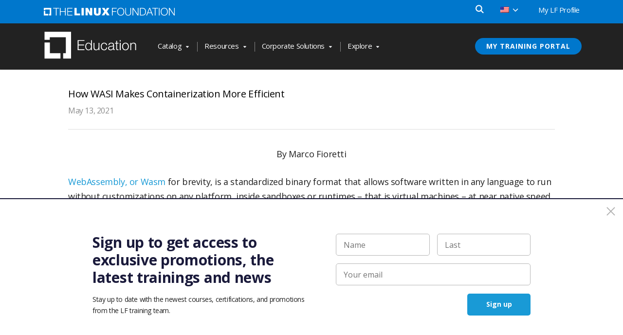

--- FILE ---
content_type: text/html; charset=utf-8
request_url: https://www.google.com/recaptcha/api2/anchor?ar=1&k=6LcfXxojAAAAAOPsl-bAdmjZcuCpQXWZk4ydWHXd&co=aHR0cHM6Ly90cmFpbmluZy5saW51eGZvdW5kYXRpb24ub3JnOjQ0Mw..&hl=en&v=N67nZn4AqZkNcbeMu4prBgzg&size=invisible&anchor-ms=20000&execute-ms=30000&cb=vtce2txtpj8h
body_size: 48733
content:
<!DOCTYPE HTML><html dir="ltr" lang="en"><head><meta http-equiv="Content-Type" content="text/html; charset=UTF-8">
<meta http-equiv="X-UA-Compatible" content="IE=edge">
<title>reCAPTCHA</title>
<style type="text/css">
/* cyrillic-ext */
@font-face {
  font-family: 'Roboto';
  font-style: normal;
  font-weight: 400;
  font-stretch: 100%;
  src: url(//fonts.gstatic.com/s/roboto/v48/KFO7CnqEu92Fr1ME7kSn66aGLdTylUAMa3GUBHMdazTgWw.woff2) format('woff2');
  unicode-range: U+0460-052F, U+1C80-1C8A, U+20B4, U+2DE0-2DFF, U+A640-A69F, U+FE2E-FE2F;
}
/* cyrillic */
@font-face {
  font-family: 'Roboto';
  font-style: normal;
  font-weight: 400;
  font-stretch: 100%;
  src: url(//fonts.gstatic.com/s/roboto/v48/KFO7CnqEu92Fr1ME7kSn66aGLdTylUAMa3iUBHMdazTgWw.woff2) format('woff2');
  unicode-range: U+0301, U+0400-045F, U+0490-0491, U+04B0-04B1, U+2116;
}
/* greek-ext */
@font-face {
  font-family: 'Roboto';
  font-style: normal;
  font-weight: 400;
  font-stretch: 100%;
  src: url(//fonts.gstatic.com/s/roboto/v48/KFO7CnqEu92Fr1ME7kSn66aGLdTylUAMa3CUBHMdazTgWw.woff2) format('woff2');
  unicode-range: U+1F00-1FFF;
}
/* greek */
@font-face {
  font-family: 'Roboto';
  font-style: normal;
  font-weight: 400;
  font-stretch: 100%;
  src: url(//fonts.gstatic.com/s/roboto/v48/KFO7CnqEu92Fr1ME7kSn66aGLdTylUAMa3-UBHMdazTgWw.woff2) format('woff2');
  unicode-range: U+0370-0377, U+037A-037F, U+0384-038A, U+038C, U+038E-03A1, U+03A3-03FF;
}
/* math */
@font-face {
  font-family: 'Roboto';
  font-style: normal;
  font-weight: 400;
  font-stretch: 100%;
  src: url(//fonts.gstatic.com/s/roboto/v48/KFO7CnqEu92Fr1ME7kSn66aGLdTylUAMawCUBHMdazTgWw.woff2) format('woff2');
  unicode-range: U+0302-0303, U+0305, U+0307-0308, U+0310, U+0312, U+0315, U+031A, U+0326-0327, U+032C, U+032F-0330, U+0332-0333, U+0338, U+033A, U+0346, U+034D, U+0391-03A1, U+03A3-03A9, U+03B1-03C9, U+03D1, U+03D5-03D6, U+03F0-03F1, U+03F4-03F5, U+2016-2017, U+2034-2038, U+203C, U+2040, U+2043, U+2047, U+2050, U+2057, U+205F, U+2070-2071, U+2074-208E, U+2090-209C, U+20D0-20DC, U+20E1, U+20E5-20EF, U+2100-2112, U+2114-2115, U+2117-2121, U+2123-214F, U+2190, U+2192, U+2194-21AE, U+21B0-21E5, U+21F1-21F2, U+21F4-2211, U+2213-2214, U+2216-22FF, U+2308-230B, U+2310, U+2319, U+231C-2321, U+2336-237A, U+237C, U+2395, U+239B-23B7, U+23D0, U+23DC-23E1, U+2474-2475, U+25AF, U+25B3, U+25B7, U+25BD, U+25C1, U+25CA, U+25CC, U+25FB, U+266D-266F, U+27C0-27FF, U+2900-2AFF, U+2B0E-2B11, U+2B30-2B4C, U+2BFE, U+3030, U+FF5B, U+FF5D, U+1D400-1D7FF, U+1EE00-1EEFF;
}
/* symbols */
@font-face {
  font-family: 'Roboto';
  font-style: normal;
  font-weight: 400;
  font-stretch: 100%;
  src: url(//fonts.gstatic.com/s/roboto/v48/KFO7CnqEu92Fr1ME7kSn66aGLdTylUAMaxKUBHMdazTgWw.woff2) format('woff2');
  unicode-range: U+0001-000C, U+000E-001F, U+007F-009F, U+20DD-20E0, U+20E2-20E4, U+2150-218F, U+2190, U+2192, U+2194-2199, U+21AF, U+21E6-21F0, U+21F3, U+2218-2219, U+2299, U+22C4-22C6, U+2300-243F, U+2440-244A, U+2460-24FF, U+25A0-27BF, U+2800-28FF, U+2921-2922, U+2981, U+29BF, U+29EB, U+2B00-2BFF, U+4DC0-4DFF, U+FFF9-FFFB, U+10140-1018E, U+10190-1019C, U+101A0, U+101D0-101FD, U+102E0-102FB, U+10E60-10E7E, U+1D2C0-1D2D3, U+1D2E0-1D37F, U+1F000-1F0FF, U+1F100-1F1AD, U+1F1E6-1F1FF, U+1F30D-1F30F, U+1F315, U+1F31C, U+1F31E, U+1F320-1F32C, U+1F336, U+1F378, U+1F37D, U+1F382, U+1F393-1F39F, U+1F3A7-1F3A8, U+1F3AC-1F3AF, U+1F3C2, U+1F3C4-1F3C6, U+1F3CA-1F3CE, U+1F3D4-1F3E0, U+1F3ED, U+1F3F1-1F3F3, U+1F3F5-1F3F7, U+1F408, U+1F415, U+1F41F, U+1F426, U+1F43F, U+1F441-1F442, U+1F444, U+1F446-1F449, U+1F44C-1F44E, U+1F453, U+1F46A, U+1F47D, U+1F4A3, U+1F4B0, U+1F4B3, U+1F4B9, U+1F4BB, U+1F4BF, U+1F4C8-1F4CB, U+1F4D6, U+1F4DA, U+1F4DF, U+1F4E3-1F4E6, U+1F4EA-1F4ED, U+1F4F7, U+1F4F9-1F4FB, U+1F4FD-1F4FE, U+1F503, U+1F507-1F50B, U+1F50D, U+1F512-1F513, U+1F53E-1F54A, U+1F54F-1F5FA, U+1F610, U+1F650-1F67F, U+1F687, U+1F68D, U+1F691, U+1F694, U+1F698, U+1F6AD, U+1F6B2, U+1F6B9-1F6BA, U+1F6BC, U+1F6C6-1F6CF, U+1F6D3-1F6D7, U+1F6E0-1F6EA, U+1F6F0-1F6F3, U+1F6F7-1F6FC, U+1F700-1F7FF, U+1F800-1F80B, U+1F810-1F847, U+1F850-1F859, U+1F860-1F887, U+1F890-1F8AD, U+1F8B0-1F8BB, U+1F8C0-1F8C1, U+1F900-1F90B, U+1F93B, U+1F946, U+1F984, U+1F996, U+1F9E9, U+1FA00-1FA6F, U+1FA70-1FA7C, U+1FA80-1FA89, U+1FA8F-1FAC6, U+1FACE-1FADC, U+1FADF-1FAE9, U+1FAF0-1FAF8, U+1FB00-1FBFF;
}
/* vietnamese */
@font-face {
  font-family: 'Roboto';
  font-style: normal;
  font-weight: 400;
  font-stretch: 100%;
  src: url(//fonts.gstatic.com/s/roboto/v48/KFO7CnqEu92Fr1ME7kSn66aGLdTylUAMa3OUBHMdazTgWw.woff2) format('woff2');
  unicode-range: U+0102-0103, U+0110-0111, U+0128-0129, U+0168-0169, U+01A0-01A1, U+01AF-01B0, U+0300-0301, U+0303-0304, U+0308-0309, U+0323, U+0329, U+1EA0-1EF9, U+20AB;
}
/* latin-ext */
@font-face {
  font-family: 'Roboto';
  font-style: normal;
  font-weight: 400;
  font-stretch: 100%;
  src: url(//fonts.gstatic.com/s/roboto/v48/KFO7CnqEu92Fr1ME7kSn66aGLdTylUAMa3KUBHMdazTgWw.woff2) format('woff2');
  unicode-range: U+0100-02BA, U+02BD-02C5, U+02C7-02CC, U+02CE-02D7, U+02DD-02FF, U+0304, U+0308, U+0329, U+1D00-1DBF, U+1E00-1E9F, U+1EF2-1EFF, U+2020, U+20A0-20AB, U+20AD-20C0, U+2113, U+2C60-2C7F, U+A720-A7FF;
}
/* latin */
@font-face {
  font-family: 'Roboto';
  font-style: normal;
  font-weight: 400;
  font-stretch: 100%;
  src: url(//fonts.gstatic.com/s/roboto/v48/KFO7CnqEu92Fr1ME7kSn66aGLdTylUAMa3yUBHMdazQ.woff2) format('woff2');
  unicode-range: U+0000-00FF, U+0131, U+0152-0153, U+02BB-02BC, U+02C6, U+02DA, U+02DC, U+0304, U+0308, U+0329, U+2000-206F, U+20AC, U+2122, U+2191, U+2193, U+2212, U+2215, U+FEFF, U+FFFD;
}
/* cyrillic-ext */
@font-face {
  font-family: 'Roboto';
  font-style: normal;
  font-weight: 500;
  font-stretch: 100%;
  src: url(//fonts.gstatic.com/s/roboto/v48/KFO7CnqEu92Fr1ME7kSn66aGLdTylUAMa3GUBHMdazTgWw.woff2) format('woff2');
  unicode-range: U+0460-052F, U+1C80-1C8A, U+20B4, U+2DE0-2DFF, U+A640-A69F, U+FE2E-FE2F;
}
/* cyrillic */
@font-face {
  font-family: 'Roboto';
  font-style: normal;
  font-weight: 500;
  font-stretch: 100%;
  src: url(//fonts.gstatic.com/s/roboto/v48/KFO7CnqEu92Fr1ME7kSn66aGLdTylUAMa3iUBHMdazTgWw.woff2) format('woff2');
  unicode-range: U+0301, U+0400-045F, U+0490-0491, U+04B0-04B1, U+2116;
}
/* greek-ext */
@font-face {
  font-family: 'Roboto';
  font-style: normal;
  font-weight: 500;
  font-stretch: 100%;
  src: url(//fonts.gstatic.com/s/roboto/v48/KFO7CnqEu92Fr1ME7kSn66aGLdTylUAMa3CUBHMdazTgWw.woff2) format('woff2');
  unicode-range: U+1F00-1FFF;
}
/* greek */
@font-face {
  font-family: 'Roboto';
  font-style: normal;
  font-weight: 500;
  font-stretch: 100%;
  src: url(//fonts.gstatic.com/s/roboto/v48/KFO7CnqEu92Fr1ME7kSn66aGLdTylUAMa3-UBHMdazTgWw.woff2) format('woff2');
  unicode-range: U+0370-0377, U+037A-037F, U+0384-038A, U+038C, U+038E-03A1, U+03A3-03FF;
}
/* math */
@font-face {
  font-family: 'Roboto';
  font-style: normal;
  font-weight: 500;
  font-stretch: 100%;
  src: url(//fonts.gstatic.com/s/roboto/v48/KFO7CnqEu92Fr1ME7kSn66aGLdTylUAMawCUBHMdazTgWw.woff2) format('woff2');
  unicode-range: U+0302-0303, U+0305, U+0307-0308, U+0310, U+0312, U+0315, U+031A, U+0326-0327, U+032C, U+032F-0330, U+0332-0333, U+0338, U+033A, U+0346, U+034D, U+0391-03A1, U+03A3-03A9, U+03B1-03C9, U+03D1, U+03D5-03D6, U+03F0-03F1, U+03F4-03F5, U+2016-2017, U+2034-2038, U+203C, U+2040, U+2043, U+2047, U+2050, U+2057, U+205F, U+2070-2071, U+2074-208E, U+2090-209C, U+20D0-20DC, U+20E1, U+20E5-20EF, U+2100-2112, U+2114-2115, U+2117-2121, U+2123-214F, U+2190, U+2192, U+2194-21AE, U+21B0-21E5, U+21F1-21F2, U+21F4-2211, U+2213-2214, U+2216-22FF, U+2308-230B, U+2310, U+2319, U+231C-2321, U+2336-237A, U+237C, U+2395, U+239B-23B7, U+23D0, U+23DC-23E1, U+2474-2475, U+25AF, U+25B3, U+25B7, U+25BD, U+25C1, U+25CA, U+25CC, U+25FB, U+266D-266F, U+27C0-27FF, U+2900-2AFF, U+2B0E-2B11, U+2B30-2B4C, U+2BFE, U+3030, U+FF5B, U+FF5D, U+1D400-1D7FF, U+1EE00-1EEFF;
}
/* symbols */
@font-face {
  font-family: 'Roboto';
  font-style: normal;
  font-weight: 500;
  font-stretch: 100%;
  src: url(//fonts.gstatic.com/s/roboto/v48/KFO7CnqEu92Fr1ME7kSn66aGLdTylUAMaxKUBHMdazTgWw.woff2) format('woff2');
  unicode-range: U+0001-000C, U+000E-001F, U+007F-009F, U+20DD-20E0, U+20E2-20E4, U+2150-218F, U+2190, U+2192, U+2194-2199, U+21AF, U+21E6-21F0, U+21F3, U+2218-2219, U+2299, U+22C4-22C6, U+2300-243F, U+2440-244A, U+2460-24FF, U+25A0-27BF, U+2800-28FF, U+2921-2922, U+2981, U+29BF, U+29EB, U+2B00-2BFF, U+4DC0-4DFF, U+FFF9-FFFB, U+10140-1018E, U+10190-1019C, U+101A0, U+101D0-101FD, U+102E0-102FB, U+10E60-10E7E, U+1D2C0-1D2D3, U+1D2E0-1D37F, U+1F000-1F0FF, U+1F100-1F1AD, U+1F1E6-1F1FF, U+1F30D-1F30F, U+1F315, U+1F31C, U+1F31E, U+1F320-1F32C, U+1F336, U+1F378, U+1F37D, U+1F382, U+1F393-1F39F, U+1F3A7-1F3A8, U+1F3AC-1F3AF, U+1F3C2, U+1F3C4-1F3C6, U+1F3CA-1F3CE, U+1F3D4-1F3E0, U+1F3ED, U+1F3F1-1F3F3, U+1F3F5-1F3F7, U+1F408, U+1F415, U+1F41F, U+1F426, U+1F43F, U+1F441-1F442, U+1F444, U+1F446-1F449, U+1F44C-1F44E, U+1F453, U+1F46A, U+1F47D, U+1F4A3, U+1F4B0, U+1F4B3, U+1F4B9, U+1F4BB, U+1F4BF, U+1F4C8-1F4CB, U+1F4D6, U+1F4DA, U+1F4DF, U+1F4E3-1F4E6, U+1F4EA-1F4ED, U+1F4F7, U+1F4F9-1F4FB, U+1F4FD-1F4FE, U+1F503, U+1F507-1F50B, U+1F50D, U+1F512-1F513, U+1F53E-1F54A, U+1F54F-1F5FA, U+1F610, U+1F650-1F67F, U+1F687, U+1F68D, U+1F691, U+1F694, U+1F698, U+1F6AD, U+1F6B2, U+1F6B9-1F6BA, U+1F6BC, U+1F6C6-1F6CF, U+1F6D3-1F6D7, U+1F6E0-1F6EA, U+1F6F0-1F6F3, U+1F6F7-1F6FC, U+1F700-1F7FF, U+1F800-1F80B, U+1F810-1F847, U+1F850-1F859, U+1F860-1F887, U+1F890-1F8AD, U+1F8B0-1F8BB, U+1F8C0-1F8C1, U+1F900-1F90B, U+1F93B, U+1F946, U+1F984, U+1F996, U+1F9E9, U+1FA00-1FA6F, U+1FA70-1FA7C, U+1FA80-1FA89, U+1FA8F-1FAC6, U+1FACE-1FADC, U+1FADF-1FAE9, U+1FAF0-1FAF8, U+1FB00-1FBFF;
}
/* vietnamese */
@font-face {
  font-family: 'Roboto';
  font-style: normal;
  font-weight: 500;
  font-stretch: 100%;
  src: url(//fonts.gstatic.com/s/roboto/v48/KFO7CnqEu92Fr1ME7kSn66aGLdTylUAMa3OUBHMdazTgWw.woff2) format('woff2');
  unicode-range: U+0102-0103, U+0110-0111, U+0128-0129, U+0168-0169, U+01A0-01A1, U+01AF-01B0, U+0300-0301, U+0303-0304, U+0308-0309, U+0323, U+0329, U+1EA0-1EF9, U+20AB;
}
/* latin-ext */
@font-face {
  font-family: 'Roboto';
  font-style: normal;
  font-weight: 500;
  font-stretch: 100%;
  src: url(//fonts.gstatic.com/s/roboto/v48/KFO7CnqEu92Fr1ME7kSn66aGLdTylUAMa3KUBHMdazTgWw.woff2) format('woff2');
  unicode-range: U+0100-02BA, U+02BD-02C5, U+02C7-02CC, U+02CE-02D7, U+02DD-02FF, U+0304, U+0308, U+0329, U+1D00-1DBF, U+1E00-1E9F, U+1EF2-1EFF, U+2020, U+20A0-20AB, U+20AD-20C0, U+2113, U+2C60-2C7F, U+A720-A7FF;
}
/* latin */
@font-face {
  font-family: 'Roboto';
  font-style: normal;
  font-weight: 500;
  font-stretch: 100%;
  src: url(//fonts.gstatic.com/s/roboto/v48/KFO7CnqEu92Fr1ME7kSn66aGLdTylUAMa3yUBHMdazQ.woff2) format('woff2');
  unicode-range: U+0000-00FF, U+0131, U+0152-0153, U+02BB-02BC, U+02C6, U+02DA, U+02DC, U+0304, U+0308, U+0329, U+2000-206F, U+20AC, U+2122, U+2191, U+2193, U+2212, U+2215, U+FEFF, U+FFFD;
}
/* cyrillic-ext */
@font-face {
  font-family: 'Roboto';
  font-style: normal;
  font-weight: 900;
  font-stretch: 100%;
  src: url(//fonts.gstatic.com/s/roboto/v48/KFO7CnqEu92Fr1ME7kSn66aGLdTylUAMa3GUBHMdazTgWw.woff2) format('woff2');
  unicode-range: U+0460-052F, U+1C80-1C8A, U+20B4, U+2DE0-2DFF, U+A640-A69F, U+FE2E-FE2F;
}
/* cyrillic */
@font-face {
  font-family: 'Roboto';
  font-style: normal;
  font-weight: 900;
  font-stretch: 100%;
  src: url(//fonts.gstatic.com/s/roboto/v48/KFO7CnqEu92Fr1ME7kSn66aGLdTylUAMa3iUBHMdazTgWw.woff2) format('woff2');
  unicode-range: U+0301, U+0400-045F, U+0490-0491, U+04B0-04B1, U+2116;
}
/* greek-ext */
@font-face {
  font-family: 'Roboto';
  font-style: normal;
  font-weight: 900;
  font-stretch: 100%;
  src: url(//fonts.gstatic.com/s/roboto/v48/KFO7CnqEu92Fr1ME7kSn66aGLdTylUAMa3CUBHMdazTgWw.woff2) format('woff2');
  unicode-range: U+1F00-1FFF;
}
/* greek */
@font-face {
  font-family: 'Roboto';
  font-style: normal;
  font-weight: 900;
  font-stretch: 100%;
  src: url(//fonts.gstatic.com/s/roboto/v48/KFO7CnqEu92Fr1ME7kSn66aGLdTylUAMa3-UBHMdazTgWw.woff2) format('woff2');
  unicode-range: U+0370-0377, U+037A-037F, U+0384-038A, U+038C, U+038E-03A1, U+03A3-03FF;
}
/* math */
@font-face {
  font-family: 'Roboto';
  font-style: normal;
  font-weight: 900;
  font-stretch: 100%;
  src: url(//fonts.gstatic.com/s/roboto/v48/KFO7CnqEu92Fr1ME7kSn66aGLdTylUAMawCUBHMdazTgWw.woff2) format('woff2');
  unicode-range: U+0302-0303, U+0305, U+0307-0308, U+0310, U+0312, U+0315, U+031A, U+0326-0327, U+032C, U+032F-0330, U+0332-0333, U+0338, U+033A, U+0346, U+034D, U+0391-03A1, U+03A3-03A9, U+03B1-03C9, U+03D1, U+03D5-03D6, U+03F0-03F1, U+03F4-03F5, U+2016-2017, U+2034-2038, U+203C, U+2040, U+2043, U+2047, U+2050, U+2057, U+205F, U+2070-2071, U+2074-208E, U+2090-209C, U+20D0-20DC, U+20E1, U+20E5-20EF, U+2100-2112, U+2114-2115, U+2117-2121, U+2123-214F, U+2190, U+2192, U+2194-21AE, U+21B0-21E5, U+21F1-21F2, U+21F4-2211, U+2213-2214, U+2216-22FF, U+2308-230B, U+2310, U+2319, U+231C-2321, U+2336-237A, U+237C, U+2395, U+239B-23B7, U+23D0, U+23DC-23E1, U+2474-2475, U+25AF, U+25B3, U+25B7, U+25BD, U+25C1, U+25CA, U+25CC, U+25FB, U+266D-266F, U+27C0-27FF, U+2900-2AFF, U+2B0E-2B11, U+2B30-2B4C, U+2BFE, U+3030, U+FF5B, U+FF5D, U+1D400-1D7FF, U+1EE00-1EEFF;
}
/* symbols */
@font-face {
  font-family: 'Roboto';
  font-style: normal;
  font-weight: 900;
  font-stretch: 100%;
  src: url(//fonts.gstatic.com/s/roboto/v48/KFO7CnqEu92Fr1ME7kSn66aGLdTylUAMaxKUBHMdazTgWw.woff2) format('woff2');
  unicode-range: U+0001-000C, U+000E-001F, U+007F-009F, U+20DD-20E0, U+20E2-20E4, U+2150-218F, U+2190, U+2192, U+2194-2199, U+21AF, U+21E6-21F0, U+21F3, U+2218-2219, U+2299, U+22C4-22C6, U+2300-243F, U+2440-244A, U+2460-24FF, U+25A0-27BF, U+2800-28FF, U+2921-2922, U+2981, U+29BF, U+29EB, U+2B00-2BFF, U+4DC0-4DFF, U+FFF9-FFFB, U+10140-1018E, U+10190-1019C, U+101A0, U+101D0-101FD, U+102E0-102FB, U+10E60-10E7E, U+1D2C0-1D2D3, U+1D2E0-1D37F, U+1F000-1F0FF, U+1F100-1F1AD, U+1F1E6-1F1FF, U+1F30D-1F30F, U+1F315, U+1F31C, U+1F31E, U+1F320-1F32C, U+1F336, U+1F378, U+1F37D, U+1F382, U+1F393-1F39F, U+1F3A7-1F3A8, U+1F3AC-1F3AF, U+1F3C2, U+1F3C4-1F3C6, U+1F3CA-1F3CE, U+1F3D4-1F3E0, U+1F3ED, U+1F3F1-1F3F3, U+1F3F5-1F3F7, U+1F408, U+1F415, U+1F41F, U+1F426, U+1F43F, U+1F441-1F442, U+1F444, U+1F446-1F449, U+1F44C-1F44E, U+1F453, U+1F46A, U+1F47D, U+1F4A3, U+1F4B0, U+1F4B3, U+1F4B9, U+1F4BB, U+1F4BF, U+1F4C8-1F4CB, U+1F4D6, U+1F4DA, U+1F4DF, U+1F4E3-1F4E6, U+1F4EA-1F4ED, U+1F4F7, U+1F4F9-1F4FB, U+1F4FD-1F4FE, U+1F503, U+1F507-1F50B, U+1F50D, U+1F512-1F513, U+1F53E-1F54A, U+1F54F-1F5FA, U+1F610, U+1F650-1F67F, U+1F687, U+1F68D, U+1F691, U+1F694, U+1F698, U+1F6AD, U+1F6B2, U+1F6B9-1F6BA, U+1F6BC, U+1F6C6-1F6CF, U+1F6D3-1F6D7, U+1F6E0-1F6EA, U+1F6F0-1F6F3, U+1F6F7-1F6FC, U+1F700-1F7FF, U+1F800-1F80B, U+1F810-1F847, U+1F850-1F859, U+1F860-1F887, U+1F890-1F8AD, U+1F8B0-1F8BB, U+1F8C0-1F8C1, U+1F900-1F90B, U+1F93B, U+1F946, U+1F984, U+1F996, U+1F9E9, U+1FA00-1FA6F, U+1FA70-1FA7C, U+1FA80-1FA89, U+1FA8F-1FAC6, U+1FACE-1FADC, U+1FADF-1FAE9, U+1FAF0-1FAF8, U+1FB00-1FBFF;
}
/* vietnamese */
@font-face {
  font-family: 'Roboto';
  font-style: normal;
  font-weight: 900;
  font-stretch: 100%;
  src: url(//fonts.gstatic.com/s/roboto/v48/KFO7CnqEu92Fr1ME7kSn66aGLdTylUAMa3OUBHMdazTgWw.woff2) format('woff2');
  unicode-range: U+0102-0103, U+0110-0111, U+0128-0129, U+0168-0169, U+01A0-01A1, U+01AF-01B0, U+0300-0301, U+0303-0304, U+0308-0309, U+0323, U+0329, U+1EA0-1EF9, U+20AB;
}
/* latin-ext */
@font-face {
  font-family: 'Roboto';
  font-style: normal;
  font-weight: 900;
  font-stretch: 100%;
  src: url(//fonts.gstatic.com/s/roboto/v48/KFO7CnqEu92Fr1ME7kSn66aGLdTylUAMa3KUBHMdazTgWw.woff2) format('woff2');
  unicode-range: U+0100-02BA, U+02BD-02C5, U+02C7-02CC, U+02CE-02D7, U+02DD-02FF, U+0304, U+0308, U+0329, U+1D00-1DBF, U+1E00-1E9F, U+1EF2-1EFF, U+2020, U+20A0-20AB, U+20AD-20C0, U+2113, U+2C60-2C7F, U+A720-A7FF;
}
/* latin */
@font-face {
  font-family: 'Roboto';
  font-style: normal;
  font-weight: 900;
  font-stretch: 100%;
  src: url(//fonts.gstatic.com/s/roboto/v48/KFO7CnqEu92Fr1ME7kSn66aGLdTylUAMa3yUBHMdazQ.woff2) format('woff2');
  unicode-range: U+0000-00FF, U+0131, U+0152-0153, U+02BB-02BC, U+02C6, U+02DA, U+02DC, U+0304, U+0308, U+0329, U+2000-206F, U+20AC, U+2122, U+2191, U+2193, U+2212, U+2215, U+FEFF, U+FFFD;
}

</style>
<link rel="stylesheet" type="text/css" href="https://www.gstatic.com/recaptcha/releases/N67nZn4AqZkNcbeMu4prBgzg/styles__ltr.css">
<script nonce="jFT1F6hy6M76gaybwE5obA" type="text/javascript">window['__recaptcha_api'] = 'https://www.google.com/recaptcha/api2/';</script>
<script type="text/javascript" src="https://www.gstatic.com/recaptcha/releases/N67nZn4AqZkNcbeMu4prBgzg/recaptcha__en.js" nonce="jFT1F6hy6M76gaybwE5obA">
      
    </script></head>
<body><div id="rc-anchor-alert" class="rc-anchor-alert"></div>
<input type="hidden" id="recaptcha-token" value="[base64]">
<script type="text/javascript" nonce="jFT1F6hy6M76gaybwE5obA">
      recaptcha.anchor.Main.init("[\x22ainput\x22,[\x22bgdata\x22,\x22\x22,\[base64]/[base64]/[base64]/bmV3IHJbeF0oY1swXSk6RT09Mj9uZXcgclt4XShjWzBdLGNbMV0pOkU9PTM/bmV3IHJbeF0oY1swXSxjWzFdLGNbMl0pOkU9PTQ/[base64]/[base64]/[base64]/[base64]/[base64]/[base64]/[base64]/[base64]\x22,\[base64]\x22,\[base64]/[base64]/CiysGwqJMw64XccO0UiExw7DCscK8E8KPw5VNw5hNbzk9bCrDo306GsOmXx/DhsOHU8KNSVgkB8OcAMO5w73DmD3DkcO6wqYlw7BVPEpuw73CsCQTR8OLwr0dwozCkcKUMXEvw4jDixh9wr/DiAhqL1bCp2/DssOSSFtcw5XDhsOuw7UXwqvCrEvCrlHCjEHDln0vCSbCo8O7w5p9EsKpTSxHw7U5w58VwqzDmCcwEsO7w5vDjMKIwqjDjcK6OMOjJMOnPMOZR8KYNMKsw7/[base64]/DvAXDvGcRW8OcL07Cvj7Dn3w/[base64]/CrsOMeB13RhrCgBcEdMOwSMKdAXMXw6PDoS3DnsK9f8OBXcK+J8O5UMKTBMOiwpxPwp5LLRDDgic0LzfDkDXCvVMhwrNtCSJbBiMAO1TClcKPesOBWsKuw53DphHCrifDvMKaw53DhHJBw4XCgMOnw68xJMKZS8OcwrvCpwLCsQ/DgzcpasK3dWjDqQl5EsKRw6sQw5pCfcOwTmwmw7LCu2FxRR45woDDkcKJGmzCrcOrwojCiMOxw40lWEM8wq/Dv8KMw5t+fMKvw6jDh8OHMcOhwqvDosKjwqHCnhYpCsKmw4VswrxNFMKdwqvCocOVGQzCkcOhQgPCq8KJOhzCrsKSwonCgFvDlBXCisOJwqt5w43CtsOcEk3DkB/[base64]/[base64]/CvCHDoSjCnxDDu3nDpBMVwprCi8K8Q8Okw4dgwoxJwqnDv8KUD1cKNmljw4DDqMKqwo4qwrDClVrCmzc1CmPClMK9BkPDv8K9Jx/DrcK1QwjDlzjCpMKVAx3CuRbDosKcwoRzecO3CFdCw4hxwo/Cn8KXw6l3GSA3w77DvMKiC8OOw5DDucOow6I9wpAYLl5pDwXDisKafTvDo8ORwoTDm3/CqQ7CtcKqDsKAw5NewrXCgl5OFzgmw7LChQnDp8K2w5vCgXUQwpVKw7hISsOBwovDvsO+VcK+wrVUw6lyw4Ipd01cOiDCk1zDsXvDscOnNMK8Aw4gw7BxKMOBWiVww77Dq8K2fEzCkMOUEWdJFcKUa8KGaRPDpEVLwptvPy/[base64]/CrsKEw61Qw4lYIcO3WTNqw6HCl8KJeCtMLDnDlsKdFlTChFdte8KjQMKHX1gowqLDhcOpwo/DiA8FVMOww4fCu8KCw4Ijwo9zw49Mw6LCkMOwBMOzZcOkw78Pw5wpA8Kwdncvw5TDqRwQw6PCmGgRwrTDhnrCj04Ow57ClsOjwqRLGHDDn8OEw75cB8OJC8O7w4UDZsKZOXYcKy/Dp8KYAMOHFMKtaAZVFcK8AMKeYhd9bX3Ct8OIw4pcHcO3enRLGWAtwr/CncOxT03DpQXDjSjDgR3CtMKWwokUfMKKwq/DkRLDgMOkEgbCoFo8WFUTccKqd8OhRTrDpgxpw7sYAyHDmsK0w5vCr8OmOQ0uw4jDrkFuES3CusKYw6zCqsOiw6bDv8KKwrvDscKjwoMUQ2rCsMKbG0csB8OMw70Gw6nDlcO9wqHCuG7CkcO/[base64]/Cn0ASDcKlwqhSGcOjwrcpwrjDg0nCu2ULwq/CgsKVwo/CosKJB8OPwpHDn8KMwrFyYsKteTRww5bCssOLwqvCvUwuAH0HOcKxK0rDicKIBg/DlcKww7LDhsKSwpvCnsOhVcKtw6PDhMOoMsK+UsK3wqU2IG/[base64]/CtzTCrsOxLzrDpMOlJcKVGsKgw5vDgsOOGT5Xw4/[base64]/DkDTDm8KLcMKrwqIpwpzDozVncG7DhBTCpAxCVEhBwoHDtEDCrsOOLjfCksKDX8KDesKOREnCrsKuwpbDmcKpPTzCpUTDkDMXwofChcKyw4PDnsKVw7hyByjCusKjwrs3D8KRw4PDqQzCvcK7wrzClGBIZcOuwqkGCcKYwq7CsUd2Eg/Dpkg6wqfDu8Ktw44NeBnCkClWw6PCu28pGljCvElZVsOEwotOI8O1PCJQw5XClMKqwqDDm8OYw4bCvi/CjMOLw6vClFTCgMKiw53CpsKIwrIETX3Cm8KGw5nCl8KafhUaWjPDs8OuwokDdcONIsOnw7ZyJMO/w7t9w4XClsO9w4nDqcKkwrvCu2PDgxvCoXPDuMOYdsOKaMKoRcKuwpHDgcOvdGLCt0Nvw6AYwrkzw4/[base64]/Ds2jCgMKYwq/ChgwqwoxnC8KCHcKPOsK0Q8OPcR/DocOxwphnGhHDtFk4w7DCjBp6w7RERnpNw7IPw4Vtw5jCpcKvRMKBfSsOw5wBM8KmwqjClMOHRmHCqEFAw6cbw6/[base64]/CvcOvwpDDh1QvMQXDrMKUecOwwr4nBh7Dg0VtwrXDujDDqF3DncOUU8OsFkHDhx/DpgnDrcOvw4LCocOvwqbDmyJzwq7DrsKCBsOqw7VSQcKZScKww781GsKSwrtKVcKCw7/CvQ0IAjrCi8OzSBcMw6tLw7LCo8K/ecK5wp5Zw7DCv8O6C18pGcKZGcOIwofCrVDChMK2w7XCm8OTP8KFwonDvMOoTy/[base64]/Dv8OmLAgvfsKpW0/CmsKGZ8OCR8Ogwq5aSlnDksOHIsOJDsOHwojDtsKNwoXDpDLDhAAlDMKwa3vDp8KKwpUmwrbCkcKfwrzDoyY7w6NHwozCokzDnnhOCSsfDsOAw5XCisOmIcKzP8OVb8ORbCpNXwZvDsKzwqRgTSXDrMKDwqHCu348w5/Cr1N7OcKjQ3HDssKfw4nCo8O5Vwd7NMKPbiXCtAw1w6HDgcKNLsKPw7/DoRnCn0zDoG3DlCHCtcOyw7vDpMKhw4wlwq/DiEvDj8KZIQcvw5gOwpTDp8OLwqLChcO/wqpmwpjCr8K+KULDoHLClE5gAsOwXMO6NmF5K1bDv0Z9w58Lwq7Cs2o/woE7w7djWQrCr8KTw5jDqsOWU8K/GsOMcQLDpXbCtxTChcKtdyfDgcKQHmwfw4DChDfDiMKrwqbCnznCsnN6w7NnScOKXkg+wocJZyXCgsO8w4Bjw4gCYy7DsAdHwpIrwqjCtGXDocKIwoJTJQbDrjnCp8KqOMKYw7l9w5YaJcKzw7DChErCuwPDrsOWQcOHS2zDgSAmPMOaAA4Dw6PCp8O/V0DCrcKQw4ZwdC/DqMKqw7HDhsO5w7dZHErCohLChsKvHAl3DsOBP8KLw4zCjsKcLkw5wqEAwpHCn8KWccOpV8KjwqJ9ZgXDvz8MdcOPwpIJw7/DtsKwSsK0wrrDvSp8XmTDscKuw7jCsQ3DnMO+ZsKZEMOXWC/[base64]/w7TCisKCwojCo8KwXHvDlcOAw6k2a8Oiw6fDvlQRwrEuaSYawppyw53DosOTNykWw7gzw67Dm8KyRsOcw7QswpAkLcKJwrUCwr/DpzdnDR9FwpMFw5nDkMO9wo/CnnV4wodcw6jDgEHDhMOpwp02TMOiDxbClm1YSELCvcOdZMKPwpI9QDPDljMQV8Otw4jCjsK9w73CkcKfwoDCjsO9JzLCvcKRUcKTwrXDmBxfJ8Omw6jCpcO6wp3ChE3CrcORMjcNVsOgTMO5dSQwI8ORNAzDkMKVFDNAw60/WBZLwpHCu8KVw4jCs8OmHAFNwoVWwpQTw4TCgDcnwoddwqLCjsO7GcKyw7zCgQXCgMKJJ0ARWMKqw4DComEWfyrCh1TDmx5hwozDsMK0YjXDnBYvD8OxwpPDsU7Dk8O/wq9/wr5ZAgAvK1J7w7jCoMKhwrpgNELDqULDtcKqw5PCjCvDmMOqfgLDg8KbZsKhW8K6w7/[base64]/Cg2twwqTDh8KowqbCrXtRcMOeYDBVfzvCmG/[base64]/wpVOJcKhwo7CvMOkKCPDljocwrLCtj4AfcKEwpFFG1fCkcOCekrDrMKlXcKpNcKVL8K0LynChMOLwpPDjMOow6bCiHNww7I5wo5Uwoc5XsKlwogpP37CicOmZkXCijA8ADxvXC/[base64]/CskE6Xyokw5nDisKCSsOGw5jDsMK3w67CqsKyw7xwwohGMSNYRcOqwq3DtAsyw7HCtMKFesOGw5vDi8KTwpfDp8O2wr/DjMKGwqTCiErDiW7CtMKiwop4fcOTwoMrLH7DqyMrAznDhsOqacKSdsOpw73DrD1CJsKUL2bDp8KtXcO9w7JEwoJ+wph6MMKcwqULd8OYDD9iwptow5HDghfDvlhuD37ClmXDtxFKw6sSwpTCsHgXw6jDisKlwqErNHrDrmfDi8OdKl/[base64]/DocONw5vCvsKcUHl3w7DDhsOTwpM9wpI3w6IEZzXDp2PDoMKiwoDDjMKQw4olw5PCt2XCvFRDw4bCm8KOTEJiw4Iuw57CnWYDU8OAUsK4CcO9UsOiwp3DmH/DpcODwqDDtHM4NcK5YMORNHDDiCVQYcK0UsKjw6bDrCEZBSfDr8Krw7TDj8KAwr04HyrDvA/Cj3MJElZFwqILAMOdw7PCrMKgwoLCkcKRw4LCtMKCaMKyw6A4BMKbDi8cV2vCqcOlw6ACwrdbwooRT8KzwrzClQwbwpMOOChcw61zw6RXOsK/NMOlwpnCi8OAw6hcw5rChcKtwrbDm8Oxdx3DsSvDgxYdUDh3BUHCmcOufcKbT8KkJ8OKCsOFZsOaEMO1w6PDvAAgSMKdX1oFw73DhxrCjcO1wpTCoz7DpiURw4E/wq/DoEcCw4LCqcKxwrnDi0/DumzDqRDCs2M4w43Cu2QQP8Ktdj/DpMOEHsKYw5vCkyswecKUPQTCi2/CoQ0aw6dyw4TChXnDhUzDk2LCnGRTZ8OGCsKLBsOMRkzDpcOXwqpnw7LDgMOVw4/CvcOxw4jCtMOlwqvCosO6w7UMY3ZRVW/CgsOJESFcw5khw6wKwqfCnB3CiMKyI3HCgS3CgBfCvk14ZAHDkQ13UBMdwocLw6o9Lw/DpcOow5DDlsOPFQ1Yw49SMMOqw4ROwrtOb8O9woXCjDZnw6Fjwr3CoQpXw5ssw6/Do23CjGDCksORwrvCrcKRFMKqwprDi1l5w6sywp46wooSZcKGw4NoJhNQAQXCkkLCp8KKwqHCgljDkMOMASrDjcOiw5bClMOtwoHCnMOdwrZiwoQUwqcUeBhXwoIzwqBSw7/DoCvClyBpJSsswrjDqAArwrXDs8O/w4/DsAwyKcKgw7oNw6PCucOzacODaFbCkCHColPCtz52w7FDwqHCqTVAYsOyeMKlc8KAwrpUN0JwMBrDvsOWQ38PwrLCn1/CmhbCkMOWYsOcw7wywoJxwoshw4XCqh3CnSFaex8sS3rCmkjDtR7DumVxHsOJwopyw6bDiVfDlcKUwrXCsMOuYkrDv8Odwr0mwo/CrsKjwqk7asKUQcOvw77Cs8OywphBw4kGKsKfwrLCjsOALMKHw7JjAMKvw4hCQ2jCsjTDj8OpN8Osb8OTwrPCizMGXMKsVsO9wrxmw5VUw6tvw4ZiKcOiRW3ChX1Yw4MBQVp8DE/CgcKcwpgLbMOBw7rCusOJw4leQjRbOsOHw69Iw4NQEAQHWk/[base64]/wpvDpRXCinZjwrZfTHzCm8KJRcODVcKfwpTDuMK8wrvCmg3DumFJw4jDncOTwoNRfcKpFBLCrcK8d37Dp3V6wqxIw61zNFDCoEkswrnCgMKkw7FswqEFwqvCsBleScKOwrsKwq52wpEUZgfCsUDDjwdOw4/[base64]/DggDDpsOOwo1RTsOhN8ODI8KAw4hyw41owrMxw6w1w7M7woIIJnxnAcKHwroSw5/Cq1AVHDQww7DCpUcAw6Q1w4cgwrDClcOVw6zDgAVNw7E7dMKAB8O+Q8KMYcKxSEPDkw92b0RwwovCvsOlV8OQNi/Dq8KlWMKow7wlw4TCq0nCp8K6wq/DryrDucKMwqTDugPDnWjClMO+w6bDrcKlI8OHOMKNw5VzGsK2w55Xw4zDscOhCsOHw5nCkUp9wqzCshwNw4tdwp3CpC4zwqbDr8Odw55gFsKHLMKjWDLDtj5zZjgzCcO3esKkw4sLPkTDrhzCi2zDkMOlwqHDjzUHwp/Dhy7CkTHCjMKSPMONSMK0worDm8OwdMKBw5jDjsKILMKawrNWwrkqGMKmNMKBX8Obw40tQWTClsO2w4TDmGl+Nm3CrsOdQsOYwqFbNMKpw5jDtsKbwr/CtcKAwr7CmBfCoMKAWsKZI8O+csOYwogNOcOpwos/w6luw54XXGXDhMOMbsOeFVPDs8KMw6fCuAsywqUCE3ECw67DrT7CpMKewo0dwot5MXjCpsOXVcOwUGgPGsOIw6DCum/[base64]/CjCJFwqdLw7DDgDwzESJKaMOWbENuw7jChHHCocKNw5wMwqDCtMKXw5LDkcKZw7Yuw5rDsFBUw4/CvsKnw67CjsKuw6bDsh0pwqtYw7HDp8O6wrnDrEfCksO+w7VpGj89G1jDsFJSfRLCqy/[base64]/Cv8OiWW44HG7Dj8Kww7wlw5rDvhUww6o9QBUUUMK/w78rOMKXZ2RkwqbDt8Kxwoc8wqY/w6YBAMOQw5jCvcKeFcK0f29kwr7CvsOVw7fDgVjCgi7DscKYC8O0N3IYw6rCvMKTwoQALHFQwpLColXDu8OAW8O8wqxwbE/DjTzCuj9+wr5pXws6w6sLwr7DssKaAkrCglrCvsKdexfCmTrDgsONwrdBwqPDmMOGDTPDgGU2HCTDhsKjwpfDh8OMwrt7aMO4ecK5w5lhDBQueMOVwr55w59pP0EWPRw8U8O5w5UYUykiW3jCgMOIe8Onw4/DsnzDv8O7ZB/CtFTCoHJdbMOJw4kUw7jCi8Kfwp1Rw4Zow6suOU0TFFUlHFfCgMK4S8K3fgg+AsOywrliSsK3wrk/WcKsXX9OwqlZUMKYwqzCpcO0YA54wo1Vw6bCpA7DrcKAw79iMxzCkMK7w6DCiXxtKcK9w7DDiXXDp8Krw7sdw4R4FFfCrMK7w73Do1TCi8KcWcO1Sgx5wo7CjiIAQA8Ew4l8w73CkMOYwqnDicO4wr/DgEjCn8Klw5Qxw683w59LMsKrw4fCo2/CpynCoBtfJcKRN8KMCm4nw4gtKcKbwrlywqZoTsK0w7sqw48BUsONw6JbJMKvGcO4w7FNwoEmbsKHwqs/[base64]/DsMOcPsO0w5DCnsKRwrPCjMOdw77ChsKScsOVw7/[base64]/AsOow4gFC1VhdcKNbiTDrSTCscOQwoxDwqg3wpDCqWvDoQ5bChMUKsO5wr7CgMK3wr8eRlVSwogBCFPCmkQHZSIAw4lPwpQmIsKYY8OWEVDDrsKwMMORX8KqeHzCmg9vBUAXwoZTwq4QMFohCVYSw7/Cv8KNNcOJw5DDs8OUaMKLwq/[base64]/ChxfDl0IhwqrDpEXDqcO6dV3CqcOXwqhxdcKYfk41H8K5w4Q5wo7DosKZw6HDkhcjT8Knw7PCmsK5w79wwr4lB8K9VXvCvHTDgsKswrnCvMKWwrBbwoLDkHnCnQ3CqMKgwoN8XGUcbGrCiXbCnlnCrMKmwqHDgMOPG8K/V8Otwo05PMKVwpJOw656wptiwqdUJ8Ohw6LDnSXChsKpY3Q/B8KYwo/DpAF4wrFOVcKnMsOoIjLCvlxiIkrCkh4/w48WUcK2EMKqw7rDty7CvhrDmcO4RMKqwoTDpnrCpE7Ds0vCiQRXP8OCwqDCjDAbwpRpw5nCrWB2AnALOgI4wozDpWfDjsOUSFTCl8OHRj9awoMnwotWwrBiwpfDkmNKw4/[base64]/CuAHCoD3Dg8OMCMKqw67Dj29hw68Swo4Aw44Zwq5Kw7h+w6YQwpjCrg3ClyfClAbCmEVbwpZPGcKxwoNhdjtAOhgMw5Fowq8ewrXCoXxAbcKydcK1WcORw4PDlWZYO8OywqLCoMKzw4TCiMOvw5jDuXxtwrg+DyrDicKUw7EZUcKNX01FwoI4L8Oewr/CkkI9w7/[base64]/[base64]/cyNAdsK0w50Ew5zDlHNvIcKwwrzDqMKgBhdxS8OSw61Jw57CiMK5CR3CvWjCjMOjw6R4wq/[base64]/[base64]/EmPDvcO5GMOqw5nDmnjCglxgw6czwovCujnDrAPCt8OSAMOtwoVufkTCj8OcIcKobMKwc8O3fsORNcKXw43Cqml2w6J1UBQ5w4p/wp8FOHl7BcKrD8Kyw4rCnsKcIFLDthwNfW7DkAvCmGzCjMK8f8K/UU/DpDpjMcOGwo7CnMKRwqEtEEY+wp0iZHnDmnAww4xSw5V0w7vDr2PDu8KMwovDt0XCvFBAwpvClcK8e8O/S1bDmcOZwr0YwobCp2AWWMKABcKAwpocw689wrYxGMK2TTcOw7/DoMK7w6zDjVTDssK7w6QZw5gkLV4HwqBJe0BsRcK1w4XDsCvCvMOQIsO5wpF5wqnDhBNFwqrClMKjwp1bMMOgQsK0wp5Jw6XDp8KXLcO/BgkGw5cJwpXClsOqJMODwrzCrcKuwq3CpzkAH8KIw4hBTQ4xw7zDrx/DpWHCjcKpahvCvGDCr8O8DGgKIgVeYcOYw6dswrVhIVfDsXFpw7LCiCBGwpLCkx/DlcOnJSpAwoIoUncdw4JtN8K9ccKdw6lzDMOREhnCsl5WCxHDlsOMBMKzSwsPZS7DisO7aW3CsnrCt1vDuDgtwqTDg8OCesOrw7PDkMOuw6rCgXMDw4PCkQLDoC/[base64]/w5xCw5R9OcKCc8KMc8OBwpAQw5wawo3DmmIpwpdpw7nDqznCgjNYXCtOwpgrLMK9w6PCvMOswrPCvcKjwq8ewpxqw6Fww5M/w7HCv0PDjMOLJMOqO1phdMKew5ZhXsK4DC9wWcOhQy7CihQAwoFRVcKjMFfCoCjCrsKKEMORw6PDqlrDjDXDuC1fNcOXw6LCgV8fbEzCkMKzHMO0w74Iw4lkw7rCpMKiO1Y9MUFaNsKwWMOwOsOKZsO/Th1FEzNIwroFIcKiScKHKcOcwp3Dm8Kuw511wqTCljoXw6oSw6fCvcKqZcKhEmQgwqDCgwUOVURBfCIOw4RMTMOEw43DhRfDqVDCt0k8PsOnHMKOw6TDosKBWArDlsKfX3/CnMO0GsOTFxkwOcKPwqvDrMKwwpjCr37DrMOnTcKJw6TDg8K4YMKDRsO5w4B4KEA2w6PCm1nCpcOlQ2XDk1LDqnMyw4rDiApOP8K2wq/CrmPCqDFGw5s3wo/CmErCnz7DtljDsMKyJcOqw6lldcO6NXTDoMOBw6PDkDIVIsOiwq/DiVbCmlFuN8KDbF7DjMK1ahnCixzDrMKiHcOGwoJjAQ/[base64]/RDPDlsK2R2/[base64]/[base64]/w4RjwpXCgsOEw4R8wqpOZx8iw5vCtcOoK8Omw4JqwozDuj3Cp07Cv8Kiw43CuMOed8K+woIpwqrCm8OjwpVIwrnDgzLDrDrDh0AxwprCqkTCshxsdsKhasO8w58Xw73DgMOpacKgDQJRK8OiwrnCq8Olw5zCqsKGw7LCncKxCMOCYy/DkBDDisOyw6/Cj8O7w5HCr8KGDsO/w4syfGNXB3XDhMOePcOgwpxzwqEEw4vCmMKyw6IQwrjDpcK6V8KAw7BUw64bP8KiTxLChyvCgGNjw7LCuMO9PBbCknc1P27Ch8K2acOKwr92w4bDjsOUJgB+I8OBOGlLSMOYCHrDpHMww5rChzcxwpXCnAzDrCYDwoNcwrPCv8OLw5DCpzMAKMOGfcKdejhtUibCnQ/[base64]/Dv24dw7RwRMKKw4U2w592W1XCu8KIEsOJw7jCjELCjQEhw5TDlEDDrVjCo8O6w67CtzI7VUjDmsOHwpd/wpNbLMKSLkrCu8KmwofDrgY8LVXDg8Oqw5JpFELCg8OPwot6wqvDjsO+fkp7asKbw7FQwq3Dq8OcCMKQw53CnsKZw5ZKcl9vwoDCtwfCmMOcwoLChMKhEcO+wqnCmAlYw6bDt2YuwpHCvWQPwpxewrDCnFdrwqliw6vDl8OgfDzDrR3DmS7CrAsBw5DDkm/DgiTDtlvCl8KAw43Cr3IMasO9wr3DryVvw7nDrDXCpB/DtcKWIMKvYmvDiMOvw4TDoH3DuRpwwq4Ywp/CsMKGAMKMAcOfT8OYw6tVw6ljw54xwqxhwp/DtnvCjsO6w7fDhsKJwofDlMO0w7wRInDDjlFJw5w4bcOGw69resO7QhkLwqErw40pwr/[base64]/H2rDg24KwrEfw7ISGMOuAsKvwqzDrktUGcODGUfCvcKow5DDhMOPw5TCgsOVw5fCsV3Dq8O4DMOEwrNNw4vCnWbDr1zDplY5w5hWf8OgEmzDmsKSw6hQfsO/GELCjQAWw6DDo8OHTcKvwoRPIcO/wrZ/[base64]/w6TCscKfwqzDgsKZR8OZw6oJfE5NVMKsZ1/DvXvClzHClMKnIElywqNfw5NQw7vDkCUcw5jClMK9w7QlXMKnwpnDkjQTw4t2FUvCq2Yhw4ZYNBJaQDDDoiFcZGlFw5JCw6xIw6DChcOmw7nDoEXDhx1swqvCi1RKSwzDhsKLVVxFwqphXgbDocOxwqbDnzjDncKuwrxtw5/DscOmFsOXw4Iqw47DrMOAacKdNMKswpzCmxzCl8OZXcKuw7Nvw7E6TMOWw4cPwpgOw6bDgyDDrG7Ctyh/[base64]/DgDEWw6QTw5tlwpnCnCM0w6Mmwo57w7/[base64]/CsX9ODR9ow4ASDmjClMKlwoMAwoBFwozCrMKow6AZwqxvwqLDpsK4w6XCvGfDrcKFTXJzHH8ywpNOwrgxA8OWw6TDkF1YOBfDuMKIwrlBwpcgR8Kaw55HVl3CjAVpwqMswq3CnyvDnhM0w4LDhC3CkyLCl8OVw6o5LBwMw6w/NMKhYsK0w5zChkfCszvCuB3DsMOWw7rDscKaIcOtIcK1w4phwokENUhOacOqJ8OZwrFIfXhaHG4gesKPPVhQczbCgsOSwqYqwpdAJRbDoMOjesKFV8O7w47DpcOMMCJqwrfCrS95wrt5IcK+U8KgwqXCrlHCm8OIUcK1w7BPTgLDjsO/[base64]/DhxZFYgvCgxPCscKNwqfDhsOqw51DCkvDvsKNw6/CsHQ1wr02A8KOw7/DjyDCiCVGZ8OSw6EpN1kvHMO5LsKVGzfDmRHDmjUUw5bCpFAmw47Dmyosw4fDhj47UD4VSGXClsKgU0xSXsKOJxEHwoVLDyIMbmhVLVApw6/DvcKHworDrHLDvB9iwrghwojCplHCo8Olw4wbKhU4F8Orw5TDhGpLw5zCiMKkTxXDosOBH8KuwotMwo3DhE4HSikKKUPCm2x4AsOPwqM5w7JOwq5DwobCkMOtw6tYWA4UMsKGw6IRa8Kgb8OSPj7DmlYew4/CsVvDnMKreETDk8OFwqDCkXQ/wqjCh8K9FcOewr/[base64]/ChQ3DukwWw5PDmxp0w6nCmhtHNcOXw68Bw6zDocOEwp/Cp8KQK8Kpw6vDu1pcw70Sw70/MMKFO8ODwpVoEsKQwowTwp9CdcOqw6p7EhvCicKNwrQew4ZhcsO8DcKLwpHCmMKCGghHXnrChDvCpCbDicK+WMOhw4zDr8OfFD9fHB/[base64]/Cqyczwpc+w5bDssK5ZsKWw4rCsMKmVcOfMzxSw6VEwrdSwrHDj2bDscO8JxAZw6bDmsKEVCEUw67CgcOmw58vwoLDg8ODw6LDh1xMTnzCjSMfwrHDhsOcHxXCtcOXQMKSHMO6w6nDmDtnwpDCsUgsNWvDosOpZE1+alV/[base64]/DlcOLw7NLTyPCj8Osw5TDiMKlw7bCjz1bwqh9wq/Dk0rCr8O4SVlwDnUzw7RCXcKRw5t3cG7CssOIwobDiHMEPMK2DsKtw5AIw4R3IsK/FkLDhgFVUcOQw5Iawr1ARWFIwr0Sc33CgTbDlcK+w4VPHsKFZ1/DuMOSw7fDoCDDrMO6w7DCn8OdfcOkGxjCosKCw7jCohtaYSHDhjPDtSXDscOlb0trAsKROMOPa3gmH2wxw4oVOhTCu0wsN2FofMOLRQnDisOIwp/DnXcCBsORFD/DvBTDtsKJD1BEwpBhP2LCu1Yzw6/DjDfDjcKUezbCqcOGw50KEMOoNcOjY2/ClTYAwoLDtzzCrcKnw4PDuMKoJxk7wp1dw5AuK8KbLcOBwoHCrHltwqbDrnVlwoTDgkjCgH45wpwhX8OQD8Kaw7g7MjnDiC1dAMODHEzCpMKzw5RfwrJuw61kwqrCiMKOw4HCsVHDgldrGsOcUFJVelHDsUNYw7DCiQ/DsMKTAxg0w5sGJkNtw4TCrsOqBmjCsVNrdcOSLsOdJsKydcOawrMrwqDCiAEiJWXDvGfDqj3CtD1GW8KIw55GE8O/[base64]/[base64]/w7nDqhnDiH5dwqfDlCDCvMKxw7HDmD4cXXR/[base64]/EsKHCVPCjcOVw4UPwqs/DW5aYsKqH8Oow4XCh8OWwrTCiMOcwo/[base64]/DlC7CvMK/w55gwr8pwoEgScO4wo3Cnmw0wq1sMkwTw6bDmwvCsAQrwr43w7LCpwDCniLDq8KPw7t1IMKRw43CjTF0Z8Okw7ZWwqVxesKBcsKBw4dCYTsywoY3wpcMKXVvw5QTw64Lwrg0w6lRLRkLSQsZw4wZJ0xBFsOXFUnCmEB/P217wqhrR8K1V2XDknXDuVFXdG7DmcKjwq96XmXCn0nDmUnDpMOnJcOJSsOzw4ZSMsKEecKjw7c6w6bDrgpkwrctLsOCwoLDvcO2RcKwWcK0eTbCisKPS8Okw69fw5IWG30da8Kawo7ConrDmnrDlm7DsMOkwq1UwoZ0wpnCjjhQU21Rw7kVawfCiwtaaC/CiQvCjlBRGzAaCnfCmcO4OcONVMOvw5nClBDDjMKCWsOuw71RX8O/HAnCpcKrOnxRIMOECWvDucOeU3jCr8Kww67Cj8ObIcK9FMKjQEJ6ODPDksKnGh/ChcObw4PCisOuUw7CrgEZJcOVPV7Cm8O0w6IyAcKtw6toN8KYRcOvw5DCocOjwqXCqMOgwpsKTMOdw7MnbxN9woPClMOeFipvTFZ3woEJwpRWX8K5J8Kjw5VEfsKpwpNswqVZwpDCpz81wqR8wp4OEX9Iwo7Cvm4RF8Kgw4VFwpofw5B7UsO0w5vDsMK+w5g/WcOqMkPDlQnDrsOfwpzDm07CplTClsOTw6rCvjLCviHDijbDo8KGwobDiMOQDcKVw5s6PMO5QsKIG8O5esKaw6s+w58yw4HDocKlwodtNcKrw7XDsCB3WMK4w79Cwqc6w5pDw5BTUsKBKsONHcOVDUo5Tjl6ejzDkirDmsKLLsOgwqpPKRBmJ8OnwpLCoy/DiUgSHMO5w7bDgMOEw5zDhcOYIcOEw5nCsCHDpcK8w7XDuXAyecOdw5VQw4VgwrMUw6YjwqQlw556HWI+HMKsaMKMwrESZcK8w7jDh8Kiw6vCvsKbEsKyODDDp8KZQQ9wNcOeVmDDscK7QMOvECJQMcOOQ1UqwqbDjRUNeMKEwqMBw5LCncK3wqbCncKsw6/Cuh7Cm3XCtMK3AwY7SwgAwrDClgrDs37CtmnCjMO1w4UEwqgOw6J3AUl+fEfCtnB6wpc0wptww6fDqHbDuADDt8OvClVbw5bDgsOqw5/DmhvDpMKwesOIw712w6AxA28vZcKQw5DChsOAwoTCn8OxC8OFcU7DigAAw6PDqMOKF8O1wqI3wpYFDMORw5xUfVTChsKvwodlRcK5AR7CrMKMTip2KHAnTTvCiUkibV3DjcKbV0h5QsKcXMK0w4PDuXTDtMO0wrQfwpzCtU/Dv8KrNTPClMOIHsOKCSDDh07DoWNZw7tQwoVTwr/Cr0bDq8O7BH7Ch8K0PFXDunTDiBwqwo3Dp14Qw5wkw5XCu2sQwrQZNsKDVcKEwqXDqBsJwqDDn8OFI8OHwoNdw7knwo3CiisIME/CuTHCuMKpw6DDknnDpm5rSwJ1AcKJwpZswoPCuMKLwpTDl2/[base64]/CvnPDnQV/w6bDo2rCmsKDw6wmFcK2wo3DiDnChT7ClcO9wo4MCBguw5ddwrhMZsOkHMO0wp/Cqx7Dk27Cn8KGbwVvasKpw7DCp8O8wpzDpsKhIik7RQHDk3fDosKnHWINZMKfI8O9w4DDjMOLM8KcwrQkQMKOw6dnTMOIw5/[base64]/DQ7Dj8ODH2zDiMOIwrvDmcOiJkB0esK9w5lYwo7DvFAGfENow6cRw4E+D1l+TsKiw4E6VkXCjGXCnXkDwrfDqcKpw6kPwqnCmS5qw7fDv8KlRsO0TUMzCgsLw5TDmEjDvnt8DgjDvcOJFMKgw5oAwpxfG8K4w6XDmgTDhkxdwpEyL8KWesOuwp/ChFZLw7pzV1XCgsKdw6jDux7DqcKtw7oKw48OJgrCqlAhfVvCk3PCusKJBsORMsK9wqrCpMO/wrlsGcOqwqd/eWfDt8KiAy3CrAlAN2DDg8Odw4fCt8KJwrhgwpjCo8KGw78Bw4BSw7UXw4/Cnwpww4gpwrsew7YnQcKyW8KPccOiwowSHMO2wrNfDMOXw4U0w5BSwqQAwqfClMOeEcOOw5TCpSxMwohQw5cmfi9FwrvDvcKMwojCoyrCg8OUZMKew6U6OcOvwqF6WUfCj8OHwp/CrETCmcKfb8KBw6jDpxfCucKrw79twqPDrWJ+ZjJWLsOmwoBGwr/ClsO6K8KfwqzCosOgwqHDqcOQdnlkO8OPAMK4Q1sPAm7DsR5swphKT3LDjMO7MsOERMOYwqBCwqvDoWN9w7fDkMK4XMOEdzPDnMKWw6VzVgvClsKMTm94wqE5dcODwqc3w6XCrTzCpBDCrwjDhsO0HMKDwqjDriDDoMKIwrPDknYlB8KYOsKBw6HDmA/DlcKbesKHw7XCicKkLnlewpfDjlvDrRDDvExCWsK/[base64]/DiRnCsELCu8Kzw4rDu35mRnoWw5d7CRvDjB9fwq8IIcKaw5HCimLDqcO1w4FrwprCh8O0VcKsbBbCvMO2w6rCmMOMFsOhwqDCr8KZw7lUwolnwqQywrLCj8OawooqwpnDusOYw5bCqn5sIMOGQMKvT3XDlko2w6vCoyd2w6zDpTd2wqQ/[base64]/DkAzDgXjDuHDDh8Knwod0woTCocK3CUHDhzLCscKCAHfCjGrDsMOuw7w3FcOCFWEhwoDCl3fDhErCvsK9WMOgwrDCpT4dYFjCmC7DnnfChTMoVBvCm8Okwq8Zw5XDhMKfJBHCmRVwKHbDqsK6woTDtG7CrcOdEy/DrcOCJkRMwpZEw77DhsOPMk7CqMONEzc5W8OgHVLDmQbCt8OvSz/CmzM1KsKWwq3CgMKjf8OPw4XChwFNwqVowoFpEyPCqcOnNsKLw69+JUJ4LG1XB8KDHHp+UyfDpwRZAxR0worCqXDCl8Kdw5LDhMOZw5EaEW/Ci8Kfw7o+SiHCi8KHUgoqwpUFfkdaOsOuw47DiMKKw58Tw7QtXDvCk15KAsOYw4xcQ8KOw5ICwohXQMKTwoYiEhtnw4puccO9w5lkwonCvcOcI1LDisKRRyQtw7w/w6MeeCzCs8KIBl3DrR8dFzIQdw0OwoRvRTnDhj7DtsKrFHZoDcKQZsKrwr09dDnDgDXCiEUrw7BwQiHCg8OVwpHCvQLDs8OnIsOFw5MNTTNoNxPCixxcwrzCusOPBjjDp8O7MxVhY8Ofw73Dj8K9w7/CnTPDtcOKNU3CqMKzw58awo/Cvw7CgsOmCsO9w4QWAHdJwrHCmEtqaVvCkycFYkMbw4ImwrbDhsOVw7BXMGYhajEkwp/Cnh3CkEppLsKJL3fDt8OzTlfDvzvDk8OFcRp3JsKOwoXDnhlsw6rCvMKORcOkw5jCpsOBw5hHw6fDtsOyQTPDoHJcwqnDl8O0w40BdD/DiMOHWsKWw7MCFcO3w6bCqsOvw7bCqsOAKMKfwpvDm8KHdwECFy1IOjMLwqw5eRFPCnMAD8K8L8OiaXrCjcOrUCF6w5LCgx/CosKDGsONA8OBwpPCtXkFbi5Ww7gXGMKcw7kcGcO6w6XDrnHCrABew7fDiExDw7c5CidRw7vCnMO2P23DjMKPC8O/Q8KgccOPw6vCpSfDjcKtGcK9dmLDtH/Cm8Oow7nDtCtwdsKLw5lpOi1FXVXDrV4ZRsOmw6kHwpNYaXTCjz/[base64]/DszHCksK/IxIWVcOGw4zCkC3DosO/wovDlU4QSHHCq8Kkw53DjsOfw4PChBZGwo3Dt8OcwqNWw5hzw4AQA2Afw4LDqMKkFBnCt8OeXS/DgWLDs8OxNWx8woYiwrZCw4sgw7vCgAJNw7YYMMOXw4w5wqbDsSksQ8Owwp7Dg8O4LcOVKVdEKmFELGrDjcK8HcOZPMKpw7YBTsO+WcKrZ8KfNsKSwovCpxTDuBp8GwXCp8KADS/Dh8Olw7rCs8OVRjLDvcO2cAt5Vk3Dq0dGwqvCqMKXVMOFfcOAwrLCtBnDm1ZIw6/[base64]\x22],null,[\x22conf\x22,null,\x226LcfXxojAAAAAOPsl-bAdmjZcuCpQXWZk4ydWHXd\x22,0,null,null,null,0,[21,125,63,73,95,87,41,43,42,83,102,105,109,121],[7059694,888],0,null,null,null,null,0,null,0,null,700,1,null,0,\[base64]/76lBhnEnQkZnOKMAhmv8xEZ\x22,0,0,null,null,1,null,0,1,null,null,null,0],\x22https://training.linuxfoundation.org:443\x22,null,[3,1,1],null,null,null,1,3600,[\x22https://www.google.com/intl/en/policies/privacy/\x22,\x22https://www.google.com/intl/en/policies/terms/\x22],\x22bkYpD1p8iLjmYikTo2iuhP6VyB7eN4E6CB5pLjXp2NE\\u003d\x22,1,0,null,1,1769812305780,0,0,[185,43,165],null,[82,8],\x22RC-USwCy3NpoJ7v2g\x22,null,null,null,null,null,\x220dAFcWeA52AXIZ77L0L63Kj-fCIOW43US7URHqydr_pWWO3Rs8VHo8flYtubWtfZBW2fUHBfEsJpnjRR3c5tJlNv6olOqfcAoSsA\x22,1769895105871]");
    </script></body></html>

--- FILE ---
content_type: text/css
request_url: https://training.linuxfoundation.org/wp-content/themes/lf/style.css?ver=1.8.10
body_size: 19463
content:
/*
Theme Name: Linux Foundation - Salient Child Theme
Theme URI: http://www.linuxfoundation.org
Description: Linux Foundation's child theme for Salient
Author: Marco Schmoecker
Author URI: http://gcsoft.works
Template: salient
Version: 1.8.10
*/

/* Generic CSS */
body {
  font-family: Open Sans;
  font-size: 18px !important;
  font-style: normal;
  font-stretch: normal;
  font-weight: normal;
  line-height: 1.67 !important;
  letter-spacing: -0.4px !important;
  text-align: left;
  color: #202020;
}

h1,
h2,
h3,
h4 {
  font-style: normal;
  font-stretch: normal;
  font-weight: 300;
  color: #202020;
}

h1 {
  font-size: 50px;
  line-height: 1.2;
  letter-spacing: -0.4px;
  color: #807f83;
}

h2 {
  font-size: 40px;
  line-height: 1.25;
  letter-spacing: -0.4px;
}

h3 {
  font-size: 30px;
  line-height: 1.33;
  letter-spacing: -0.3px;
}

h4 {
  font-size: 24px;
  font-weight: normal;
  line-height: 1.42;
  letter-spacing: -0.4px;
}

.wpb_text_column.lf-text {
  padding: 50px 0;
}

.wpb_text_column.lf-text-box {
  padding: 50px;
}

body .lf-button {
  font-size: 14px !important;
  font-weight: 600 !important;
  line-height: 1.71 !important;
  letter-spacing: 2.1px !important;
  text-align: center;
  color: #036;
  text-transform: uppercase;
  padding: 18px 0 !important;
  margin: 25px 0;
}

body a.lf-cta-button {
  width: 350px;
  background-color: #09c;
  color: #fff;
}

body .container-wrap {
  margin-top: 0;
  padding-top: 0;
}

/* body.home .container-wrap {
	margin-top: 71px;
} */
body .post-area {
  margin-top: 0;
}

body.single-post .container-wrap {
  padding-top: 40px;
}

.searchandfilter ul {
  margin-bottom: 30px !important;
}

/* 3rd level top menu fix */
body .sf-menu li li ul {
  margin-left: -5.75em;
  margin-top: -0.75em !important;
}

#header-secondary-outer .sf-menu li li .on-left-side,
#header-secondary-outer sf-menu li .sfHover .on-left-side,
.sf-menu li li .on-left-side,
.sf-menu li .sfHover .on-left-side {
  right: 17.5em !important;
}

/* Product */
.lf-card2 {
  width: 688px;
  height: 24px;
  font-family: OpenSans;
  font-size: 16px;
  font-weight: normal;
  line-height: 1.5;
  letter-spacing: -0.4px;
  text-align: left;
  color: #202020;
}

/* Product Single Page */
html body.single-product .container-wrap {
  background-color: #f4f4f4;
}

body div[data-style*="minimal"] .toggle.open h3 a,
body div[data-style*="minimal"] .toggle h3 a {
  background-color: #fff !important;
  font-size: 20px;
  padding: 15px;
}

div[data-style*="minimal"] .toggle h3 i {
  right: 15px;
}

.wpb_wrapper>div.wpd_raw_code {
  margin-bottom: 0;
}

body .toggle>div {
  padding: 0;
}

.single .heading-title {
  display: none;
}

.single.single-post .heading-title {
  display: inherit;
  max-width: 1000px;
  margin: 0 auto 35px auto !important;
  padding-bottom: 10px;
}

.single.single-post .heading-title h1 {
  color: #000;
  font-weight: normal !important;
}

body .product-intro h1 {
  letter-spacing: -0.4px;
  color: #202020;
}

.product-intro p {
  font-weight: normal;
  line-height: 1.67;
  letter-spacing: -0.4px;
  color: #202020;
}

.product-menu .page-submenu {
  padding-bottom: 25px;
}

.product-menu .page-submenu li a {
  padding: 40px 20px !important;
  font-weight: normal;
  line-height: 1.38;
  letter-spacing: -0.5px;
}

.lf-product-main .wpb_wrapper>div {
  margin-bottom: 0;
}

.lf-product-main .wpb_text_column {
  padding: 15px;
  background-color: #fff;
}

.product-section-heading {
  background-color: #09c;
  margin-top: 25px;
}

h2.product-section-heading {
  font-size: 30px;
  font-weight: normal;
  line-height: 1.83;
  letter-spacing: -0.3px;
  color: #fff;
}

body p {
  font-weight: normal;
  line-height: 1.67;
  letter-spacing: -0.4px;
  color: #202020;
}

.lf-product-main div[data-style*="minimal"] .toggle>div {
  padding: 0;
}

body div[data-style*="minimal"] .toggle h3 a {
  display: inline-block;
  font-weight: 600;
  letter-spacing: -0.3px;
  color: #676767;
}

div[data-style*="minimal"] .toggle h3 i {
  top: 20px;
  position: relative;
  left: 7px;
  float: right;
}

.toggle h3 {
  background-color: white;
}

/* TEMP: hide header image & add in-page menu bg-color */
#product-header.wpb_row .row-bg,
#product-header.full-width-section .row-bg {
  background-image: none !important;
}

#product-header.wpb_row .row-bg-wrap .row-bg-overlay {
  background-color: #FFF !important;
}

.single-product .page-submenu ul {
  background-color: white !important;
  font-weight: 600;
  color: #333 !important;
}

.single-product .product-menu .page-submenu li a {
  font-weight: 600;
}

/* Front Page */
.lf-fix-gap {
  margin-bottom: -41px;
}

.lf-training-certification-callout h2 {
  color: #fff;
}

.row .lf-featured-courses .col.section-title h2 {
  font-size: 40px;
  font-weight: 300;
  line-height: 1.25;
  letter-spacing: -0.4px;
  color: #202020;
}

.row .lf-featured-courses .col.section-title {
  padding: 0;
  border: none;
}

body a.lf-find-more {
  width: 350px;
  height: 55px;
  background-color: #fff;
  border: solid 2px #09c;
}

a.lf-find-more span {
  font-size: 14px;
  font-weight: 600;
  letter-spacing: 2.1px;
  color: #09c;
  margin: 8px 0;
}

/* Subscribe Form */
select.gf_no_options {
  display: none !important;
}

.gform_wrapper .ginput_container input {
  padding: 10px !important;
}

#footer-widgets {
  background-color: #dfdfdf !important;
}


@media only screen and (min-width: 1px) and (max-width: 999px) {
  #footer-widgets .container .col {
    margin-bottom: auto;
  }
#footer-widgets .vc_row.vc_row-flex.lf-nl-footer > .span_12 > .vc_column_container:first-of-type > .vc_column-inner {
  margin: 40px 30px;
}
}
@media only screen and (min-width: 690px) and (max-width: 999px) {
  #footer-widgets .container .lf-nl-footer .col {
    margin-left: auto;
  }
}


#footer-widgets .gform_wrapper ul li.gfield {
  /*clear: none !important;
  width: 50%;
  float: left;*/
  padding: 0 !important;
}

#footer-widgets .gform_wrapper ul li.gfield#field_1_1 {
  /*padding: 0 !important;*/
}

#footer-widgets .vc_row.vc_row-flex > .span_12 > .vc_column_container:first-of-type > .vc_column-inner {
  margin: 45px 65px;
}
#footer-widgets .gform_legacy_markup_wrapper .top_label div.ginput_container {
  margin-top: 0;
}

#footer-widgets .gform_legacy_markup_wrapper ul li.gfield {
  margin-top: 0;
}

#footer-widgets .cf-turnstile {
  margin-top: 12px;
  height: 73px;
}

#footer-widgets .gform_legacy_markup_wrapper {
  margin-bottom: 0;
}
#footer-outer #footer-widgets .col input[type="text"], #footer-outer #footer-widgets .col input[type="email"] {
    width: 100%;
    height: 51px;
    font-size: 16px;
    border-radius: 5px;
    line-height: normal;
    margin-top: 0;
    border: none !important;
    padding: 15px !important;
}
#footer-widgets .vc_row-fluid.lf-nl-footer > .span_12 {
  margin-left: 0 !important;
  margin-right: 0 !important;
mix-blend-mode: luminosity;
background: linear-gradient(97.93deg, #30CFD0 -68.06%, #003366 54.71%);
border-radius: 10px;
}

body #footer-outer .wpb_row .column-image-bg-wrap {
  border-radius: 0 10px 10px 0;
}
#footer-outer #footer-widgets .col input[type="submit"] {
  padding: 0;
  opacity: 1;
  width: 80px !important;
  height: 51px !important;
  color: #fff;
  position: absolute;
  margin-left: auto;
  right: 0;
  bottom: 85px;
  margin-top: 12px;
  border-radius: 0 5px 5px 0;
  background: linear-gradient(84.41deg, #0099CC 4.25%, #0099CC 95.53%);
  background-color: rgba(0, 0, 0, 0);
}
#footer-outer .gform_legacy_markup_wrapper .gform_footer {
  margin: 0;
  padding: 0;
  position: absolute;
  height: 0;
}

#footer-outer .gform_legacy_markup_wrapper.gform_validation_error .gform_footer {
  position: relative;
  height: 52px;
}
#footer-outer #footer-widgets .col .gform_legacy_markup_wrapper.gform_validation_error input[type="submit"] {
  right: 0;
  left: 0;
  bottom: 0;
  border-radius: 5px;
  position: absolute;
  margin-left: auto;
  margin-right: auto; 
}

@media only screen and (max-width: 640px) {
#footer-outer .gform_legacy_markup_wrapper .gform_footer {
  height: auto;
  position: initial;
}
#footer-outer #footer-widgets .col input[type="submit"] {
  width: 100% !important;
  position: initial;
  border-radius: 5px;
  background: white !important;
  color: black !important;
}
}
@media only screen and (max-width: 1000px) {
#footer-widgets .vc_row-fluid.lf-nl-footer > .span_12 {
mix-blend-mode: hard-light;
}
}

.gform_wrapper ul li input,
.gform_wrapper ul li select {
  background-color: #fff !important;
  border: solid 2px #09c !important;
}

#footer-outer .gform_wrapper {
  color: #000;
}

.gform_footer {
  text-align: center;
}

.gform_footer .gform_button {
  width: 350px !important;
  height: 55px !important;
  margin: 0 auto !important;
  display: block;
}

.gform_confirmation_failed {
  color: #721c24;
  background-color: #f8d7da;
  border-color: #f5c6cb;
  padding: 5px 10px;
}

.gform_confirmation_inactive {
  color: #856404;
  background-color: #fff3cd;
  border-color: #ffeeba;
  padding: 5px 10px;
}

.gform_confirmation_active {
  color: #155724;
  background-color: #d4edda;
  border-color: #c3e6cb;
  padding: 5px 10px;
}

@media only screen and (max-width: 1000px) and (min-width: 1px) {
  #footer-widgets .gform_wrapper ul li.gfield {
    clear: left !important;
    width: 100%;
    float: none;
    padding: inherit !important;
  }

  #footer-widgets .gform_button {
    max-width: 350px;
    width: inherit;
    height: 55px;
    margin: 0 auto;
    display: block;
  }
}

#footer-widgets .gform_widget h4, #footer-widgets .widget h4 {
  font-size: 40px;
  font-weight: 300 !important;
  letter-spacing: -0.4px;
  color: #202020;
}

body #footer-widgets .gform_wrapper .top_label .gfield_label {
  margin-top: 0;
}

/* Responsive */

@media (min-width: 1001px) {}

@media (max-width: 1000px) {}

@media (max-width: 1050px) {
  .accelerated-by {
    margin-left: 0 !important;
    float: none !important;
  }
}

@media only screen and (min-width: 690px) and (max-width: 1000px) {
  body.home span {}
}

@media only screen and (min-width: 1000px) and (max-width: 1300px) {
  body.home p {}
}

/* Get a quote Form */

/* .quote-form .wpb_wrapper {
	margin-top: -40px;
} */

/* Search Catalogue */
.sf-field-category ul li {
  float: left;
}

.sf-field-category ul li.sf-option-active,
.sf-field-taxonomy-course_mode ul li.sf-option-active {
  font-weight: bold;
}

.sf-field-category ul li label:hover,
.sf-field-taxonomy-course_mode ul li label:hover {
  cursor: pointer;
}

.sf-field-category ul li input,
.sf-field-taxonomy-course_mode ul li input {
  display: none;
}

.sf-field-taxonomy-topic_area {
  clear: both;
}

li.sf-field-taxonomy-course_mode[data-sf-field-input-type="radio"] {
  position: relative;
  left: 18%;
}

.course-catalog-header .sf-field-category {
  margin-bottom: 50px;
  position: relative;
  left: 20%;
}

.sf-field-taxonomy-course_mode .sf-item-0 {
  display: none;
}

.searchandfilter ul li {
  float: left;
  padding: 10px !important;
}

.resource-card .card-main {
  height: 270px;
}

/* Search General */
#search-results {
  visibility: visible !important;
}

#search-results .result {
  width: 100% !important;
}

#search-results .result {
  font-size: 15px !important;
}

#search-results .result h2 {
  font-weight: normal !important;
}

#search-results .result .search-result-type {
  font-size: 12px;
  color: lightgray;
}

/* Search & Filter plugin - General */
.searchandfilter select.sf-input-select {
  width: 177px;
  font-size: 18px;
  font-weight: normal;
  font-style: normal;
  font-stretch: normal;
  letter-spacing: -0.3px;
  color: #fff;
  background-color: #003866;
  padding: 9px !important;
}

.searchandfilter .sf-field-sort_order select.sf-input-select {
  border: solid 2px #09c !important;
  color: #979797;
  background-color: #fff;
}

body .container-wrap .searchandfilter input[type="text"].sf-input-text {
  width: 198px;
  height: 46px;
  border: solid 2px #09c !important;
  font-size: 18px !important;
  font-weight: bold;
  font-style: normal;
  font-stretch: normal;
  line-height: normal;
  letter-spacing: 0;
  color: #979797;
}

.resources-search-header .searchandfilter .sf-input-text {
  width: 100%;
}

.searchandfilter .sf-field-sort_order {
  top: -22px;
  position: relative;
}

.searchandfilter .sf-field-sort_order h4 {
  font-size: 14px !important;
  font-weight: bold !important;
  font-style: normal;
  font-stretch: normal;
  line-height: 14px !important;
  letter-spacing: 2.1px;
  color: #676767;
  text-transform: uppercase;
  padding: 0;
}

.searchandfilter .search-filter-reset {
  display: block;
  padding: 9px !important;
  background-color: #bbb;
  font-size: 18px;
  font-weight: normal;
  font-style: normal;
  font-stretch: normal;
  line-height: 1.56;
  letter-spacing: -0.3px;
  color: #fff;
  width: 150px;
  text-align: center;
}

.search-filter-results .lf-card,
.featured-courses .lf-card {
  width: 48%;
  display: inline-block;
  padding: 10px 20px;
}

@media only screen and (min-width: 1300px) {

  .search-filter-results .lf-card,
  .featured-courses .lf-card {
    width: 33%;
  }
}

@media only screen and (max-width: 1000px) and (min-width: 691px) {

  .search-filter-results .lf-card,
  .featured-courses .lf-card {
    width: 70%;
  }

  .search-filter-results,
  .featured-courses {
    text-align: center;
  }
}

@media only screen and (max-width: 690px) {

  .search-filter-results .lf-card,
  .featured-courses .lf-card {
    width: 100%;
    padding: 10px;
  }
}

#search-filter-form-573 .sf-field-sort_order {
  margin-left: 150px;
}

.searchandfilter input[type="text"].sf-input-text {
  margin: 0;
}

.course-catalog-header .searchandfilter label {
  color: #fff;
}

/* Resource Cards Listing */
.resource-card .card-main {
  background-color: #fff;
}

/* Course Cards Listing Styles */
.lf-card .card-header {
  height: 110px;
  background: rgba(255, 255, 255, 0.5);
  mix-blend-mode: multiply;
  position: relative;
}

.card-header .card-topic {
  position: absolute;
  top: 36px;
  display: block;
  min-width: 210px;
  min-height: 39px;
  padding: 9px 18px;
  font-size: 14px;
  font-weight: 600;
  font-style: normal;
  font-stretch: normal;
  line-height: normal;
  letter-spacing: 2.1px;
  text-align: left;
  color: #fff;
  text-transform: uppercase;
}

.lf-card .card-main {
  background-color: #f0f0f0;
  padding: 17px 23px 0 23px;
  overflow: hidden;
  min-height: 280px;
  border-radius: 10px 10px 0 0;
  border: 1px solid rgba(51, 51, 51, 0.26);
}

.lf-card .card-main h3 {
  font-size: 24px !important;
  font-weight: normal !important;
  font-style: normal;
  font-stretch: normal;
  line-height: 1.42 !important;
  letter-spacing: -0.4px;
  text-align: left;
  color: #202020;
}

.card-main .card-description {
  font-size: 16px;
  font-weight: normal;
  letter-spacing: -0.4px;
  text-align: left;
  display: block;
  color: #202020;
  padding-bottom: 10px;
}

.card-footer {
  background-color: #f0f0f0;
  border-radius: 0 0 10px 10px;
  border: 1px solid rgba(51, 51, 51, 0.26);
  border-top-width: 0;
  overflow: hidden;
}

.card-footer span {
  margin: 18px 17px;
  line-height: 24px;
}

.card-footer .card-difficulty {
  display: inline-block;

  /* float:left; */
  text-transform: uppercase;
  font-size: 12px;
  font-weight: normal;
  letter-spacing: 1.8px;
  color: #202020;
}

.card-footer .card-price {
  display: inline-block;
  float: right;
  font-size: 24px;
  font-weight: normal;
}

.card-footer .card-link {
  display: block;
  height: 55px;
  background-color: #09c;
  text-transform: uppercase;
  clear: both;
  font-size: 14px;
  font-weight: 600;
  font-style: normal;
  font-stretch: normal;
  line-height: normal;
  letter-spacing: 2.1px;
  text-align: center;
  color: #fff;
  padding: 18px 0;
}

.resource-card .card-footer .card-link {
  background-color: rgb(250, 112, 0);
}

.search-filter-results,
.featured-courses {
  clear: both;
  padding: 0;
  margin: 0;
  zoom: 1;
}

.search-filter-results::before,
.search-filter-results::after,
.featured-courses::before,
.featured-courses::after {
  content: "";
  display: table;
}

.search-filter-results::after,
.featured-courses::after {
  clear: both;
}

.lf-product-bundle .card-wrapper {
  background-color: #fff;
  float: left;
  width: 100%;
}

.lf-product-bundle .lf-card {
  float: left;
  width: 235px;
  margin: 30px 18px;
}

.lf-product-bundle .card-header {
  height: 101px;
}

.lf-product-bundle .card-topic {
  top: 22px;
  width: 210px;
}

.lf-product-bundle .lf-card .card-main {
  padding: 12px;
}

.lf-product-bundle .card-main h3 {
  font-size: 20px;
  line-height: 1.36;
  letter-spacing: -0.3px;
  color: #000;
  margin: 0;
}

.lf-product-bundle .card-main .card-description {
  padding: 0;
}

.lf-product-bundle .card-footer span {
  margin: 0;
  padding: 12px 12px;
}

.lf-product-bundle .card-footer .card-price {
  font-size: 19.2px;
  padding: 6px 12px;
}

.lf-product-bundle .card-footer .card-link {
  height: 44px;
  font-size: 11.2px;
  padding: 13px 0;
}

.pricing-bundle {
  float: left;
  margin: 30px 18px;
  text-align: right;
}

.pricing-bundle .price-combined {
  text-decoration: line-through;
  font-size: 16.5px;
  letter-spacing: 0.4px;
  color: #7a7a7a;
}

.pricing-bundle .price-offer {
  font-size: 24px;
  letter-spacing: 0.5px;
  color: #000;
  font-weight: normal;
}

/* copied */
.pricing-bundle .price {
  font-size: 24px;
  text-align: center;
  color: #000;
  display: block;
  font-weight: normal;
}

.pricing-bundle .get-quote,
.pricing-bundle .buy {
  display: block;
  text-transform: uppercase;
  font-size: 12px;
  font-weight: normal;
  line-height: normal;
  letter-spacing: 1.8px;
  text-align: center;
}

.pricing-bundle .buy {
  width: 150px;
  height: 38px;
  background-color: #ec7600;
  margin: 9px auto;
  line-height: 38px;
  color: #fff;
}

.pricing-bundle .get-quote {
  color: #7a7a7a;
}

/* Feat Course Cards - Frontpage */

/*
.course-card .card-header { height:175px;background: rgba(255,255,255,0.5); mix-blend-mode: multiply; position: relative; }
.card-header .card-topic { position: absolute; top: 36px; display: block; min-width: 210px; min-height: 39px;
padding: 9px 18px;
    font-size: 14px;
    font-weight: 600;
    font-style: normal;
    font-stretch: normal;
    line-height: normal;
    letter-spacing: 2.1px;
    text-align: left;
    color: #ffffff;
    text-transform: uppercase;
}
.course-card .card-main { background-color: #f0f0f0; padding: 17px 23px 0 23px; overflow: hidden; }
.course-card .card-main h3 { font-size: 24px; font-weight: normal; font-style: normal; font-stretch: normal;
    line-height: 1.42; letter-spacing: -0.4px; text-align: left; color: #202020; }
.card-main .card-description {font-size: 16px;
    font-weight: normal;
    letter-spacing: -0.4px;
    text-align: left;
    display: block;
    color: #202020;padding-bottom: 10px;}
    .card-footer { background-color: #f0f0f0; }
    .card-footer .card-difficulty {display: block;float:left;text-transform:uppercase;
        font-size: 12px;
        font-weight: normal;
        letter-spacing: 1.8px;
        color: #202020;
        margin: 18px 17px;}
    .card-footer .card-price { display: block;float:right;
        font-size: 24px;
        font-weight: normal;
        margin: 18px 17px;}
.card-footer .card-link { display: block; height: 55px; background-color: #0099cc;text-transform: uppercase;
    clear: both; font-size: 14px; font-weight: 600; font-style: normal; font-stretch: normal; line-height: normal;
    letter-spacing: 2.1px; text-align: center; color: #ffffff; padding: 18px 0; }

    .featured-courses { display: inline-block; }
.featured-courses .course-card { float:left;width:350px;margin:0 25px 25px; }
.featured-courses .card-main { height: 270px; }
*/

/* Breadxrumbs */
.single-product #breadcrumbs {
  display: none;
}

#page-header-wrap+.container-wrap #breadcrumbs {
  top: -130px;
  position: absolute;
}

#page-header-wrap h1 {
  font-size: 30px !important;
  font-weight: normal !important;
  font-style: normal !important;
  line-height: 1.33 !important;
  letter-spacing: -0.5px;
}

/* Lightbox */
.lightbox {
  display: none;
}

#partner-parent .mix {
  border: 1px solid #ccc;
  width: 22.5%;
  margin-right: 15px;
  margin-bottom: 20px;
  padding: 10px;
}

.mix,
.gap {
  width: calc(100% / 4 - (((4 - 1) * 1rem) / 4));

  /* float: left; */
  display: inline-block;
  text-align: center;
}

.mix img {
  cursor: pointer;
}

.featherlight .featherlight-content {
  max-width: 1000px !important;
  max-height: 700px !important;
}

.featherlight .featherlight-inner img {
  max-height: 100px;
}

.featherlight .featherlight-inner h3 {
  font-size: 22px;
  line-height: 26px;
  font-weight: 600;
}

.featherlight .featherlight-inner ol,
.featherlight .featherlight-inner ul {
  list-style: inside;
  padding-bottom: 25px;
  padding-left: 10px;
}

.featherlight .featherlight-inner p+ol,
.featherlight .featherlight-inner p+ul {
  margin-top: -25px;
}

/* JESKA-ADDED STYLES */

/* Certification Template */
.at-a-glance p {
  font-size: 16px;
  color: #676767;
}

.at-a-glance .includes span {
  font-size: 16px;
  color: #676767;
}

.at-a-glance .includes .iwithtext {
  margin: 0;
}

.price-container .nectar-button {
  padding: 10px 25%;
}

.price-container .min-text {
  text-transform: uppercase;
  font-size: 14px;
  letter-spacing: 1.8px;
  color: #202020;
}

.at-a-glance .heading {
  font-size: 18px;
  color: #202020;
  padding-bottom: 2px;
}

ul.includes li {
  list-style-type: none;
  margin-bottom: 15px;
  color: #676767;
  font-size: 16px;
  font-weight: 400;
  letter-spacing: -0.4px;
  text-indent: -1.8em;
}

ul.includes li:last-child {
  margin-bottom: 0;
}

ul.includes li::before {
  font-family: "iconsmind" !important;
  float: left;
  width: 1.6em;
}

ul.includes li.eligibility::before {
  content: "\ea21";
}

ul.includes li.retake::before {
  content: "\f033";
}

ul.includes li.certificate::before {
  content: "\ee56";
}

ul.includes li.class-time::before {
  content: "\ea27";
}

ul.includes li.assignments::before {
  content: "\e91c";
}

ul.includes li.video::before {
  content: "\e97d";
}

ul.includes li.access::before {
  content: "\edbf";
}

ul.includes li.discussion::before {
  content: "\ea8a";
}

ul.includes li.completion::before {
  content: "\ee93";
}

ul.includes li.course-resources::before {
  content: "\eda0";
}

ul.includes li.tech-offer::before {
  content: "\ef65";
}

ul.includes li.tech-offer::before {
  content: "\eb3c";
}

ul.includes li.badge::before {
  content: "\eaed";
}

#offer-container .offer-img {
  padding: 0 20%;
}

@media only screen and (max-width: 600px) {
  #product-header section.categories {
    display: none;
  }

  #certification-header .vc_col-sm-2 {
    width: 100% !important;
    padding: 20px 40px;
  }

  #certification-header .certification-img {
    width: 60%;
  }

  #certification-header h1,
  #product-header h1 {
    font-size: 2em !important;
    font-weight: 400;
    margin-bottom: 20px;
    text-align: center !important;
  }

  #certification-header p {
    text-align: center;
  }

  #product-header {
    text-align: center;
  }

  #product-header section.categories {
    display: none;
  }

  .price-container {
    margin: 0 !important;
    width: 100% !important;
  }

  .price-container h2 {
    font-weight: 700 !important;
  }
}

#reviews {
  display: none !important;

  /* Reviews - To Be Unhidden Later */
}

/* Schedule Content Block */
.schedule {
  background-color: #fff;
}

.schedule .schedule-item {
  margin: 19px 29px;
  padding: 35px 0 40px 0 !important;
  position: relative;
  border-bottom: solid 1px #807f83;
}

.schedule .schedule-item:last-child {
  border-bottom: none;
}

.schedule .schedule-item>div {
  padding: 12px;
}

.schedule h3.product-section-heading {
  background-color: #09c;
  padding: 10px 0 10px 15px;
  color: #fff;
  font-size: 30px;
  font-weight: normal;
  line-height: 1.83;
  letter-spacing: -0.3px;
}

.lf-info {
  margin-top: -19px;
  padding-top: 10px;
}

.lf-info>div {
  margin: 0 30px;
  border-top: solid 1px #807f83;
  padding: 20px 0 30px;
}

.schedule .schedule-meta>div {
  padding-bottom: 26px !important;
}

.schedule .schedule-meta>div:last-child {
  padding-bottom: 0;
}

.schedule .schedule-item>div::before {
  margin: 0 15px 0 0;
}

/* Icons */
.schedule .instructor-led::before {
  content: "\ebe7";
}

.schedule .e-learning::before {
  content: "\efb7";
}

.schedule .date::before {
  content: "\ed40";
}

.schedule .time::before {
  content: "\ea27";
}


.schedule .location::before {
  content: "\eccc";
}

.schedule-item .gtr::before,
.lf-card .gtr::before,
.regional-class.gtr h3::before {
  content: "\eb48";
}

.schedule .pricing-enroll {
  position: absolute;
  right: 0;
  top: 20px !important;
  text-align: center;
}

/* Guaranteed to Run */
.schedule-item .pricing-enroll.right .gtr,
.schedule-item .pricing-enroll.right .gtr-wne {
  position: relative;
  display: block;
  max-width: 170px;
  width: 100%;
  margin: 0 auto;
  padding: 10px 0;
  color: white !important;
  font-size: 14px;
  text-align: left;
  background: linear-gradient(70deg, #a4377d, #550527);
  border-radius: 50px;
}

.schedule-item .pricing-enroll.right .gtr-wne {
  max-width: 170px;
  padding: 8px 0 8px 15px;
  background: linear-gradient(70deg, #a4377d, #550527);
}

.gtr-copy-wne-sub {
  font-size: 9px;
  display: block;
  letter-spacing: 1.5px;
  text-align: center;
  padding: 0 10px 0 0;
  margin: 0;
}

.schedule .schedule-meta>div::before,
.schedule .gtr::before,
.lf-card .gtr::before,
.regional-class.gtr h3::before {
  font-family: "iconsmind";
  width: 30px;
  height: 30px;
  float: left;
  color: white;
  font-weight: bold;
  padding-left: 15px;
}

.lf-card .gtr::before {
  width: 25px;
  height: 20px;
  font-size: 20px;
  margin-right: 5px;
  color: rgba(5, 130, 202, 0.6);
}

.schedule-item .gtr-copy {
  cursor: pointer;
  text-transform: uppercase;
  letter-spacing: 2px;
  padding-right: 10px;
}

.schedule-item .gtr-copy-wne {
  padding: 8px;
}

.gtr-wne .fa-user-plus {
  font-size: 17px;
  line-height: 17px;
  height: 17px;
  width: 17px;
  padding: 0 27px 0 0;
  color: #09c;
}

.schedule .gtr-wne .fa-user-plus {
  font-size: 15px;
  line-height: 15px;
  height: 15px;
  width: 15px;
  padding: 0 18px 0 0;
  color: #fff;
}

.schedule .gtr .tooltip,
.lf-card .gtr .tooltip,
.lf-card .gtr-wne .tooltip,
.regional-class.gtr .tooltip,
.schedule .gtr-wne .tooltip,
.bundle .price .tooltip {
  visibility: hidden;
  background: #676767;
  width: 280px;
  color: #fff;
  text-align: left;
  padding: 10px;
  border-radius: 0;
  text-transform: none;
  letter-spacing: normal;
  font-weight: 400;
  position: absolute;
  bottom: 60px;
  left: -55px;
  z-index: 30 !important;
}

.lf-card .gtr .tooltip,
.lf-card .gtr-wne:hover .tooltip {
  margin-top: -100px;
  left: auto;
  margin-left: -160px;
  font-size: 14px;
  bottom: auto;
}

/*
.bundle .price .tooltip {
  font-size: 16px;
  bottom: 130px;
  text-align: center;
} */
.bundle.pricing-enroll .buy {
  width: 60px;
  height: 40px;
  margin: 4px auto 10px;

}

.pricing-enroll .get-quote {
  letter-spacing: 1.2px;
}

.bundle .price .tooltip {
  font-size: 16px;
  visibility: visible;
  top: -68px;
  height: 50.5px;
  bottom: auto;
  width: 240px;
  left: -35px;
  background-color: #778693;
  padding: 10px 0;
  margin: 2em auto 3em;
  text-align: center;
}

.bundle.pricing-enroll .price.on-sale {
  text-decoration: line-through;
}

.tooltip::before,
.tooltip::after {
  content: "";
  height: .25px;
  position: absolute;
  display: block;
  bottom: 0;
  border: 1.6em solid #778693;
  z-index: -1;
}

.tooltip::before {
  left: -1.75em;
  border-right-width: .25em;
  border-left-color: transparent;
}

.tooltip::after {
  right: -1.75em;
  border-left-width: .25em;
  border-right-color: transparent;
}

@media only screen and (min-width: 1300px) {
  .bundle .price .tooltip {
    top: -58px;
  }
}

@media only screen and (max-width: 1000px) and (min-width: 691px) {
  .bundle .price .tooltip {
    top: -10px;
    left: 20px;
  }
}

@media only screen and (max-width: 690px) and (min-width: 462px) {
  .bundle .price .tooltip {
    left: 75px;
    top: -75px;
  }
}

@media only screen and (max-width: 462px) and (min-width: 1px) {
  .bundle .price .tooltip {
    left: 20px;
  }
}

.lf-card .gtr-wne:hover .tooltip {
  margin-top: -80px;
}

.schedule .gtr:hover .tooltip,
.schedule .gtr-wne:hover .tooltip,
.lf-card .gtr:hover .tooltip,
.lf-card .gtr-wne:hover .tooltip,
.gtr .regional-class-title:hover .tooltip,
.bundle .price:hover .tooltip {
  visibility: visible;
}

.regional-class.gtr .tooltip {
  top: -77px;
  bottom: auto;
  left: 0;
  font-size: 14px;
}

.regional-class.gtr h3::before {
  width: 19px;
  height: 19px;
  color: white;
  font-size: 13px;
  line-height: 17px;
  padding: 3px 3px 2px 4px;
  background: linear-gradient(70deg, #a4377d, #550527);
  border-radius: 20px;
  text-align: center;
  margin-right: 4px;
}

.schedule .schedule-no-upcoming {
  padding: 15px 15px 25px 25px;
}

/* Purchase Links */

/* @media (min-width: 999px) {
  .pricing-enroll {
      max-width: 225px;
      margin-left: 65px;
  }
} */

.pricing-enroll .price {
  font-size: 28px;
  color: #202020;
  text-align: center;
  font-weight: 400;
  font-style: normal;
}

.pricing-enroll .get-quote,
.pricing-enroll .buy,
.pricing-enroll .lf-product-link {
  display: block;
  text-transform: uppercase;
  font-size: 12px;
  font-weight: normal;
  line-height: normal;
  letter-spacing: 1.8px;
  text-align: center;
}

.pricing-enroll .buy {
  height: 45px;
  background-color: rgb(250, 112, 0);
  margin: 12px auto 0;
  line-height: 44px;
  color: #fff;
  font-weight: bold;
  font-size: 16px;
  letter-spacing: 0.4px;
}

.pricing-enroll .pricing-guarantee {
  font-weight: 600;
  font-size: 12px;
  line-height: 20px;
  letter-spacing: 0.4px;
  color: #FA7000;
  padding: 12px 0;
  border-bottom: #C4C4C4 1px solid;
  margin-bottom: 10px;
  font-style: italic;
}

.pricing-enroll .pricing-guarantee a:hover {
  color: rgba(10, 59, 97, 100);
}

.single-product .pricing-enroll .lf-product-link {
  width: 150px;
  margin: 4px auto 10px;
  font-size: 12px;
  font-weight: bold;
  letter-spacing: 0.4px;
  color: #023866;
  line-height: 26px;
}

.schedule .pricing-enroll .buy {
  margin: 2px auto 10px;
}

/* Regional Classes */
.regional-class {
  position: relative;
  display: inline-block;
  padding: 0 110px 15px 40px;
  border-bottom: 1px lightgray solid;
  margin-bottom: 15px;
}

.regional-class span {
  display: inline-block;
}

.regional-class-info {
  position: absolute;
  top: 0;
  right: 5px;
}

h3.regional-class-title {
  font-size: 22px !important;
  color: #202020;
  line-height: 1.2 !important;
  margin: 0 !important;
  font-weight: 400 !important;
  width: 700px;
  float: left;
  overflow: hidden;
  margin-bottom: 15px;
}

.regional-class-meta {
  font-size: 14px !important;
}

.regional-class-meta::before,
.regional-class-location::before,
.regional-class-type::before {
  font-family: "iconsmind";
  width: 20px;
  height: 20px;
  float: left;
  color: #676767;
  font-weight: bold;
}

.regional-class-meta::before {
  content: "\ed40";
}

.regional-class-location::before {
  content: "\eccc";
}

.regional-class-type::before {
  content: "\ebe7";
}

.regional-class .regional-price,
.regional-class .regional-link {
  display: block;
}

.regional-class-location,
.regional-class-type {
  padding-left: 15px;
}

.regional-price {
  font-size: 14px;
  color: #202020;
  text-align: center;
  font-weight: 500;
  line-height: 14px;
}

.regional-link {
  text-align: center;
  background-color: rgb(250, 112, 0);
  margin: 4px auto 10px;
  line-height: 25px;
  color: #fff;
  width: 80px;
  float: right;
}

.regional-link a {
  color: #fff;
  text-transform: uppercase;
  font-size: 12px;
  display: block;
  padding: 4px;
}

/* Media Queries */
@media only screen and (max-width: 425px) {
  .schedule .schedule-item .pricing-enroll {
    position: relative !important;
    bottom: 0;
    width: 100%;
    margin: 0 auto;
    border-top: 1px solid #807e83;
    padding: 15px 0;
  }

  .schedule-item .pricing-enroll.right .gtr {
    margin-top: 10px;
    margin-bottom: 10px;
  }

  .regional-classes .regional-class {
    padding: 0;
  }

  .regional-classes .regional-class span {
    width: auto;
  }

  .regional-classes h3.regional-class-title {
    width: 100%;
  }

  .regional-classes .regional-class-location,
  .regional-classes .regional-class-type {
    padding-left: 0;
  }

  .regional-classes .regional-class-info {
    position: unset;
  }

  .regional-classes .regional-price {
    text-align: left;
    font-weight: 600;
    line-height: 20px;
  }

  .regional-classes .regional-link {
    float: none;
  }
}

@media only screen and (max-width: 520px) and (min-width: 425px) {
  .regional-classes h3.regional-class-title {
    width: 250px;
  }

  .regional-classes .regional-class {
    padding: 0 90px 15px 5px;
    width: 360px;
  }

  .regional-classes .regional-class-location,
  .regional-classes .regional-class-type {
    padding-left: 0;
  }

  .regional-classes .regional-price {
    max-width: 100px;
    text-align: right;
  }
}

@media only screen and (max-width: 690px) and (min-width: 520px) {
  .regional-classes h3.regional-class-title {
    width: 320px;
  }

  .regional-classes .regional-class-type {
    padding-left: 0;
  }

  .regional-classes .regional-price {
    max-width: 120px;
    text-align: right;
  }
}

@media only screen and (max-width: 1000px) and (min-width: 691px) {
  .regional-classes h3.regional-class-title {
    width: 480px;
  }

  .regional-classes .regional-price {
    max-width: 120px;
    text-align: right;
  }
}

@media (max-width: 1024px) and (min-width: 768px) {
  .schedule .schedule-item .date {
    width: 65%;
  }
}

ol li ol li {
  list-style: lower-alpha !important;
}

.single.single-faq .heading-title {
  display: inherit;
  margin-top: 30px;
  padding-bottom: 0;
  margin-bottom: 20px;
}

html body.single-faq .row .col.section-title h1 {
  font-weight: bolder;
}

/*
================================
=== New Menu ===           START
================================
*/
header#top .header-menu-toggle {
	cursor: pointer;
	display: inline-block;
}
header#top .header-menu-toggle div {
	display: inline-block;
	width: 22px; height: 20px;
}
header#top .header-menu-toggle.close .lines {
	background-color: transparent !important;
}
header#top .header-menu-toggle.close .lines:before {
	transform: translateY(-6px) rotateZ(-45deg);
	-webkit-transform: translateY(-6px) rotateZ(-45deg);
}
header#top .header-menu-toggle.close .lines:after {
	transform: translateY(6px) rotateZ(45deg);
	-webkit-transform: translateY(6px) rotateZ(45deg);
}
#header-menu {
	z-index: 999;
	position: fixed;
	top: 0; left: 0; width: 0; height: 0;
}
#header-menu .header-menu-back,
#header-menu .header-menu-menu {
	transition: .3s cubic-bezier(0.4, 0, 0.2, 1);
}
#header-menu .header-menu-back {
	z-index: 0;
	opacity: .5;
	position: fixed;
	background: #000;
	top: 0; left: 0; right: 0; bottom: 0;
}

#header-menu .header-menu-menu.admin-padding,
#header-menu .header-menu-menu.extra-padding {
  padding-top: 120px;
}

#header-menu .header-menu-menu.extra-padding.admin-padding {
  padding-top: 160px;
}

@media (max-width: 1000px) {
  #header-menu .header-menu-menu.extra-padding.admin-padding {
    padding-top: 180px;
  }
}

@media (max-width: 350px) {
    #header-menu .header-menu-menu.admin-padding,
    #header-menu .header-menu-menu.extra-padding {
        padding-top: 140px;
    }

    #header-menu .header-menu-menu.extra-padding.admin-padding {
        padding-top: 200px;
    }
}

#header-menu .header-menu-menu {
	z-index: 5;
	margin: auto;
	overflow: auto;
	margin-right: 0;
	position: fixed;
	max-width: 340px;
	background-color: #0E0E30;
	padding: 80px 32px 32px 32px;
	top: 0;
	left: 64px;
	right: 0;
	bottom: 0;
}
#header-menu .header-menu-menu .trp-language-switcher-container {
  padding-top: 0;
}
#header-menu .header-menu-menu .trp-language-switcher-container > a {
  pointer-events: none;
}
#header-menu .header-menu-menu .trp-language-switcher-container > a img {
  margin-top: 8px;
  margin-left: 3px;
  margin-right: 12px;
}
#header-menu .header-menu-menu .trp-language-switcher-container > ul > li > a {
  margin: 5px 0px;
  pointer-events: all;
}
#header-menu .header-menu-menu .trp-language-switcher-container > ul > li > a img {
  margin-top: 0px;
  margin-right: 12px;
}
#header-menu .header-menu-menu .menu .menu-item {
	position: relative;
}
#header-menu .header-menu-menu .menu li ul {
	padding-left: 24px;
}
#header-menu .header-menu-menu .menu li ul > li:first-child {
	margin-top: 0;
}
#header-menu .header-menu-menu .menu .menu-item,
#header-menu .header-menu-menu .menu .sub-menu {
	transition: .4s cubic-bezier(0.215,0.61,0.355,1);
}
#header-menu .header-menu-menu .menu .menu-item:not(.open-submenu) > .sub-menu {
	opacity: 0;
}
#header-menu .header-menu-menu .menu > #menu-item-999 > img {
	display: none !important;
}
#header-menu .header-menu-menu .menu > .menu-item.lf-is-right > a {
  font-size: 14px;
  font-weight: 400;
}
#header-menu .header-menu-menu .menu > .menu-item > a {
	font-size: 18px;
	font-weight: 400;
	padding: 0 !important;
	margin: 10px 0 !important;
	padding-left: 10px !important;
	padding-right: 5px !important;
}
#header-menu .header-menu-menu .menu .menu-item a {
	padding: 4px 0;
	transition: .2s;
	padding-left: 8px;
	display: inline-grid;
	border-left: 2px solid transparent;
}
#header-menu .header-menu-menu .menu .menu-item .sub-menu a {
	font-size: 14px;
	font-weight: 500;
	margin-left: -10px;
	overflow: hidden;
	white-space: nowrap;
	text-overflow: ellipsis;
}
#header-menu .header-menu-menu .menu .ocm-dropdown-arrow {
	display: contents;
}
#header-menu .header-menu-menu .menu .ocm-dropdown-arrow i {
  padding: 0;
  width: 30px;
  height: 100%;
  transition: .2s;
  transform: rotate(0deg);
}
#header-menu .header-menu-menu .menu .open-submenu > .ocm-dropdown-arrow i {
	transform: rotate(90deg);
}
#header-menu .header-menu-menu .menu .ocm-dropdown-arrow i::before {
  content: '\f0da';
}
#header-menu.menu-off {
	pointer-events: none !important;
}
#header-menu.menu-off .header-menu-back {
	opacity: 0;
}
#header-menu.menu-off .header-menu-menu {
	transform: translateX(100%);
}
@media (min-width: 1000px) { /* Desktop */
	#header-menu {
		display: none !important;
	}
}
#header-menu .header-menu-menu .menu .menu-item.trp-language-switcher-container a .trp-ls-language-name {
	display: none;
}
#header-menu .header-menu-menu .menu > .menu-item.lf-add-separator::after {
  content: '';
  display: block;
  background: #E9E9E9;
  height: 2px;
  margin-top: 30px;
  margin-bottom: 30px;
  margin-left: 8px;
  margin-right: 8px;
}
/*
================================
=== New Menu ===             END
================================
*/
/* Custom Search */
div#header-outer header#top .container .row .col .lf-search {
  display: flex;
  padding: 0 10px;
  margin-right: 15px;
}
div#header-outer header#top .container .row .col .lf-search .nectar-icon {
  font-weight: 600;
  display: inline-table;
}
#top .lf-search {
    display: none;
    text-align: right;
    z-index: 10000;
}
#top .lf-search {
    position: relative;
    width: auto;
    padding: 0 7px;
    top: auto;
    right: auto;
    margin-bottom: 0;
    margin-top: 0;
    display: inline-block;
    vertical-align: middle;
    line-height: 0;
    height: 100%;
    -webkit-transform: none;
    transform: none;
}
div#header-outer header#top .container .row .col .lf-search .nectar-icon {
    font-weight: 600;
    display: inline-table;
}
#header-outer:not([data-permanent-transparent="1"]) .lf-search .icon-salient-search {
    color: #ffffff !important;
}
#header-outer .lf-search .icon-salient-search {
    position: relative;
    display: block;
    top: 22%;
    font-size: 18px;
    /*-ms-transform: translateY(-50%);
    -webkit-transform: translateY(-50%);
    transform: translateY(-50%);*/
    background-color: transparent;
}
#lf-search-form {
	display: none;
    position: absolute;
    z-index: 9999;
	left: -220px;
    top: 40px;
    width: 302px;
    background-color: white;
	border: 1px solid #F1F1F1;
box-sizing: border-box;
box-shadow: 1px 2px 6px rgba(0, 0, 0, 0.1);
}
#lf-search-main {
	position: relative;
	left: 16px;
}
#lf-search-form input[type=text]
 {
	font-size: 13px;
	font-family: Heebo;
	font-weight: normal;
    color: #333333;
	margin: 16px 0;
	width: 269px;
	/*left: 16px;*/
    position: relative;
}

#lf-search-form input[type=text]::-webkit-input-placeholder
 {
	font-size: 13px;
	font-family: Heebo;
	font-weight: normal;
    color: #333333;
}

#lf-search-form input[type=text]::-moz-placeholder
 {
	font-size: 13px;
	font-family: Heebo;
	font-weight: normal;
    color: #333333;
}
#lf-search-form input[type=text]:focus::-moz-placeholder
 {
	font-size: 13px;
	font-family: Heebo;
	font-weight: normal;
    color: #333333;
}
#lf-search-form input[type=text]::placeholder
 {
	font-size: 13px;
	font-family: Heebo;
	font-weight: normal;
    color: #333333;
}
.lf-search-wrapper.lf-search-open #lf-search-form {
	display:inherit;
}
#lf-search-main .ui-autocomplete {
    cursor: default;
    position: inherit;
	padding: 0;
	margin: 0;
}
.ui-autocomplete.ui-front {
	background-color: white;
	font-size: 13px;
	text-align: left;
   /*margin-left: -16px;*/
    top: -8px !important;
	left: 0 !important;
}
.ui-autocomplete.ui-front a {
	color: #000000;
	cursor: pointer;
	line-height: 1.4;
    padding: 0.3em 0;
}
.ui-autocomplete.ui-front a:hover {
	color: #0099CC;
}
#lf-search-form  .lf-arrow-wrap {
    width: 20px;
    height: 20px;
    position: absolute;
    top: -20px;
    right: 50px;
    margin-left: -10px;
    overflow: hidden;
}
#lf-search-form  .lf-arrow {
    background-color: #ffffff;
    color: #F1F1F1;
    top: 11px;
    z-index: 99999999;
    height: 18px;
    width: 16px;
    position: absolute;
    /* top: -6px; */
    left: 50%;
    margin-left: -9px;
    -webkit-transform: rotate(
45deg
);
    transform: rotate(
45deg
);
    border-width: 1px;
    border-style: solid;
}
#lf-search-form  .view-all {
    float: right;
    font-size: 10px;
    line-height: 15px;
    position: relative;
    top: 6px;
}
#lf-search-form .ui-menu .ui-menu-item .view-all a {
    display: inline;
	color: #0099CC;
	font-weight: 400;
}
#lf-search-form li {
	margin-right: 3px !important;
}
#lf-search-form li.see-all {
	margin: 16px;
    font-weight: 500;
    font-size: 12px;
    line-height: 18px;
    text-align: center;
    color: #0099CC;
}
#lf-search-form li.see-all a {
    color: #0099CC;
}
#lf-search-form li.heading {
    color: #eee;
    border-bottom: 1px solid #E9E9E9;
    color: #0a3b61;
    margin: 8px 0;
    font-weight: bold;
    font-size: 14px;
    line-height: 21px;
    color: #000000;
}
@media (min-width: 325px) {
	.ui-autocomplete.ui-front {
		width: 269px;
	}
}
@media (max-width: 999px) {
	#lf-search-form {
		top: 50px;
	}
	#lf-search-main {
		left: -16px;
	}
	.ui-autocomplete.ui-front {
		left: 31px !important;
	}
}
@media (min-width: 999px) {
	.ui-autocomplete.ui-front {
		overflow-y: auto;
		max-height: 78vh;
	}
}
#lf-search-form .ui-autocomplete-loading {
    background-image: url(images/dualring-1s-200px.svg) !important;
    background-repeat: no-repeat !important;
    background-position: right !important;
	background-size: 25px;
    background-origin: content-box;
}
/* custom search end */
/*
================================
=== New Design ===         START
================================
*/
@media (max-width: 999px) { /* Mobile */
  div#header-outer {
    padding: 0 !important;
  }
  div#header-outer header#top.lf-header {
  }
  div#header-outer header#top.lf-header .container {
    padding: 0;
  }
  .lf-header .row.row-meta {
    padding: 15px;
  }
  .lf-header .row-meta img {
    margin: 0 auto;
  }
  .lf-header .row.row-main {
    padding: 18px 30px;
  }
  #top.lf-header .lf-menu-right > .slide-out-widget-area-toggle {
    padding-right: 30px;
  }
  #header-outer #top .slide-out-widget-area-toggle a .lines::after, 
  #header-outer #top .slide-out-widget-area-toggle a .lines::before,
  #header-outer #top .slide-out-widget-area-toggle a .lines-button::after {
    background-color: #FFFFFF;
  }
  #header-outer .lf-header #mobile-menu {
    top: calc(99% + 0px);
  }
  div#header-outer header#top .container .row .col {
    float: right;
    display: flex;
  }
  div#header-outer header#top .container .row .col #logo {
    display: contents;
  }
  div#header-outer header#top .container .row .col #logo .mobile-only-logo {
    height: 100%;
  }
  div#header-outer header#top .container .row .col .mobile-search {
    display: flex;
    padding: 0 10px;
    margin-right: 15px;
  }
  div#header-outer header#top .container .row .col .mobile-search .nectar-icon {
    font-weight: 600;
    display: inline-table;
  }
  div#header-outer header#top .container .row .col .header-menu-toggle {
    height: 100%;
    display: flex;
    align-self: center;
    align-items: center;
  }
  div#header-outer header#top .container .row .col .header-menu-toggle div {
    margin-top: -1px;
  }
  #header-outer #lf-training-header {
    margin-top: 0px;
    margin-bottom: 0px;
  }
	.container-wrap .container.main-content {
		margin-top: 0 !important;
		padding-top: 0 !important;
	}
	div#header-outer {
		padding: 20px 0px;
	}
	div#header-outer header .slide-out-widget-area-toggle {
		display: inline-block;
	}
	div#header-outer header #logo {
		padding: 0;
		margin: auto;
		position: absolute;
		display: inline-block;
		top: -7px; left: 0; right: 0;
	}
	div#header-outer header #logo .mobile-only-logo {
		margin: 0;
    padding: 0;
    margin-right: 10px;
	}
}
@media (min-width: 1000px) { /* Desktop */
  div#header-outer header#top {

  }
  div#header-outer ul.sub-menu {
      width: 200px !important;
  }
  html body #header-space {
      min-height: unset !important;
  }
  div#header-outer header #logo {
    margin-right: 20px;
  }
  div#header-outer .col.span_3 nav .menu-item-999 img {
    margin: 0 !important;
  }
  div#header-outer .header-menu-toggle,
  div#header-outer .col_last nav .slide-out-widget-area-toggle {
    display: none !important;
  }
  div#header-outer nav .menu-item img {
    margin: 0;
    padding: 0;
  }
	div#header-outer nav ul.sub-menu {
		padding: 10px;
		/*border-radius: 0 0 0px 0px;*/
		margin-top: 4px;
		border-top: 0 solid #23AAAB !important;
	}
	div#header-outer nav ul.sub-menu ul.sub-menu {
		/*border-radius: 10px;*/
	}
	div#header-outer nav .menu-item {
    margin: 4px 0;
    padding-top: 0;
    padding-left: 8px;
		position: relative;
		border-left: 2px solid transparent;
		}
  div#header-outer nav .menu-item a {
    display: flex;
    align-self: center;
    font-size: 13px;
    font-stretch: 100%;
    font-weight: normal;
  }
  div#header-outer nav .menu-item a.sf-with-ul > .sf-sub-indicator {
    display: contents;
  }
  div#header-outer nav .menu-item a.sf-with-ul > .sf-sub-indicator i.fa-angle-right::before {
    width: auto;
    height: auto;
    display: flex;
    font-size: 20px;
    position: static;
    margin-left: 6px;
  }
  div#header-outer nav ul.sub-menu .menu-item {
    margin: 0 0;
    font-size: 13px;
    }
    div#header-outer nav ul.sub-menu .menu-item a {
    padding: 4px 0;
    padding-left: 4px;
    font-weight: 400;
    line-height: 28px;
	}
  div#header-outer nav .menu-item.trp-language-switcher-container > a {
    margin-bottom: 0 !important;
  }
  div#header-outer nav .menu-item.trp-language-switcher-container > a > span[data-no-translation] {
    position: relative;
    bottom: -2px;
  }
  div#header-outer nav .menu-item.trp-language-switcher-container > a > span > i {
    left: 7px;
    margin: auto;
    bottom: 4px !important;
  }
  div#header-outer nav .menu-item.trp-language-switcher-container > ul.sub-menu > .menu-item > a img {
    margin-bottom: 0;
    margin-right: 15px;
    vertical-align: baseline !important;
  }
}
/*
================================
=== New Design ===           END
================================
*/

/*
================================
=== New design v2 ===      START
================================
*/

div#header-outer header#top .lf-top {
  display: flex;
  align-self: center;
  font-family: Heebo;
}

/*div#header-outer header#top .lf-top[data-separator="true"]::before {
  content: "";
  height: 40px;
  width: 1px;
  display: flex;
  align-self: center;
  margin-right: 14px;
  background: #003366;
}*/

div#header-outer header#top .lf-top {
  width: 210px;
  margin-right: 10px;
}

div#header-outer header#top .lf-top a.site-name {
  cursor: pointer;
  color: #333333;
  font-size: 16px;
  /*max-width: 120px;*/
  font-weight: 600;
  line-height: 20px;
  align-self: center;
  transition: 0s !important;
  /*---*
  background-image: url(/wp-content/themes/lf/images/LFTrainingCertification-logo-horizontal-white.svg);
background-size: cover;
height: 44px;
width: 185px;
text-indent: -1000px;*/
}

div#header-outer header#top .lf-top a.site-name .lft-logo {
  margin: 0 15px 0 0;
}

div#header-outer header#top .lf-top a.site-name .lft-logo-copy {
  text-indent: -1000px;
  display: inline-block;
  height: 0px;
}

div#header-outer header#top .lf-top a.site-name:hover {
  color: #0099CC;
}

div#header-outer nav .menu-item a.sf-with-ul > .sf-sub-indicator > i {
  margin-left: 10px;
}

div#header-outer nav .menu-item a.sf-with-ul > .sf-sub-indicator > i::before {
  font-size: 11px;
  color: #959595;
}

div#header-outer nav .menu-item .fa.fa-angle-right::before {
  padding-top: 5px;
}

/* -- v3 -- */

#header-space { height: 143px; }
#header-outer { height: 143px; }
#header-outer[data-full-width="true"] header > .container/*, body[data-slide-out-widget-area-style="simple"] #header-outer[data-full-width="true"] #mobile-menu*/ {
padding-left: 0 !important;
padding-right: 0 !important;
}

#header-outer #top.lf-header nav ul.sf-menu li.menu-item {
padding-left: 0;
border: 0;
}
#header-outer #top.lf-header nav ul.sf-menu li a,
#header-outer #top.lf-header nav ul.sf-menu li ul a { color: #FFFFFF !important; 
}

#header-outer #top.lf-header nav ul.sf-menu li a /*,
/*#header-outer #top.lf-header nav ul.sf-menu li ul li*/ {
font-family: 'Open Sans';
/*font-style: normal;
font-weight: 500;*/
font-size: 1.25em !important;
/*padding: 0 14px 4px 14px !important;*/
}

#header-outer #top.lf-header nav.menu-left ul.sf-menu li a {
border-left: 1px solid #888;
padding: 0 14px 4px 14px !important;
}
#header-outer #top.lf-header nav.menu-left ul.sf-menu li:first-of-type a {
border-left: 0;
}

#header-outer #top.lf-header nav.menu-left ul.sf-menu li ul a {
font-family: 'Open Sans';
/*font-style: normal;*/
font-weight: 500;
font-size: 1.15em !important;
/*line-height: 125%;*/
border: 0;
}

#header-outer #top.lf-header .sf-sub-indicator i {
position: relative;
top: 2px;
left: -2px;
}

div#header-outer nav .menu-item a.sf-with-ul > .sf-sub-indicator > i::before {
font-size: 10px;
color: #F6F7FA;
}



#header-outer #top.lf-header nav ul.sf-menu li ul a:hover,
#header-outer #top.lf-header nav ul.sf-menu li.sfHover ul a:hover,
body #header-outer #top.lf-header nav .sf-menu li ul .sfHover > a,
body #header-outer:not([data-format="left-header"]) #top nav > ul > li:not(.megamenu) ul .current-menu-ancestor > a {
  background-color: transparent !important;
}

.row-meta { background: #0077CC; height: 48px; }
.row-main { background: #222222; height: 95px; }

body #header-outer .lf-header .sf-menu li ul {
  background-color: #000000 !important;
}

.lf-header .row { padding: 0 90px; }

.lf-header .lf-menu-right {
	position: absolute !important;
	top: -45px;
	right: -140px;
}
#menu-item-2519 {
  position: relative !important;
  top: 75px;
  right: 230px;
  background: #0077CC;
border-radius: 30px;
display: flex;
flex-direction: row;
align-items: center;
padding: 0 !important;
margin: 0 !important;
letter-spacing: 1px;
text-transform: uppercase;
}
#header-outer #top.lf-header nav ul.sf-menu li#menu-item-2519 a {
font-family: 'Open Sans' !important;
font-style: normal;
font-weight: 700 !important;
font-size: 14px !important;
line-height: 24px !important;
  padding: 5px 23px !important;
}
.lf-header .lf-menu-right ul li.menu-item-has-children {
	z-index: 15;
}

@media (min-width: 1000px) and (max-width: 1070px) { /* v3 - reponsive style fix for portal menu button/link */
  .lf-header #menu-item-2519 {
  	right: 200px;
  }

  #header-outer #top.lf-header .lf-menu-right nav ul.sf-menu li#menu-item-2519 a {
    font-size: 12px !important;
    padding: 5px 18px !important;
  }
}

@media (max-width: 999px) { /* Mobile */
  div#header-outer header#top .lines,
  div#header-outer header#top .lines::before,
  div#header-outer header#top .lines::after
  {
    background: #7a7a7a;
  }

  /* -- v3 -- */
  #header-outer #mobile-menu ul li a {
    font-family: 'Open Sans';
    font-style: normal;
    font-weight: 700;
    font-size: 14px;
    line-height: 18px;
    
    letter-spacing: 1.5px;
    text-transform: uppercase;
    
    color: #5B1DE7 !important;
  }
  #header-outer #mobile-menu ul li ul.sub-menu a {
    text-transform: initial;
    font-weight: 400;
    font-size: 15px;
    line-height: 14px;
    
    color: #333333 !important;
  }
  #header-outer #mobile-menu ul li a:hover,
  #header-outer .lf-header #mobile-menu ul li[class*="current"] > a {
    color: #0099cc !important;
  }
  #mobile-menu .menu-items-wrap ul:not(.nectar_widget) li ul.sub-menu > li::before {
    background-color: #FFFFFF;
    content: '';
    display: none;
    height: 0;
  }
  #top .lf-search {
    margin-top: 5px;
  }
  /* ---- */
}

@media (min-width: 1000px) { /* Desktop */
  div#header-outer nav [href="#searchbox"] {
    border-left: none !important;
  }
  div#header-outer nav .buttons.sf-menu {
    margin-left: 0px !important;
    margin-right: -5px !important;
  }
  div#header-outer nav .buttons.sf-menu #search-btn a {
    padding: 0 10px !important;
    margin-right: 0 !important;
  }
  div#header-outer nav .buttons.sf-menu #search-btn a .icon-salient-search {
    margin: auto !important;
  }

  /* - v3 - */

  div#header-outer ul.sub-menu {
    width: 251px !important;
  }
  div#header-outer .trp-language-switcher-container ul.sub-menu {
    width: 160px !important;
  }
  
  .lf-header .fa.fa-angle-down::before {
    content: "\f0d7";
    font-size: 10px;
  }
  
  body .fa.fa-angle-right::before {
	content: "\f105";
  }

  .trp-language-switcher-container .fa.fa-angle-down::before {
    display: none;
    content: "";
  }
  .trp-language-switcher-container .sf-with-ul .trp-ls-language-name {
    display: none;
  }

  #header-outer #top.lf-header .row-main ul.sf-menu li ul .current-menu-item > a {
    background-color: transparent !important;
  }  
}

/*
================================
=== New design v2 ===        END
================================
*/

/*
================================
=== Newsletter ===         START
================================
*/
#footer-outer #footer-widgets .lf-owl-banner-big {
  display: grid;
  margin: 40px 0;
  overflow: hidden;
  color: #FFFFFF;
  position: relative;
  border-radius: 10px;
  grid-auto-flow: column;
  grid-auto-columns: 50%;
  background: linear-gradient(115.93deg, #7B4397 3.33%, #DC2430 104.48%);
}
#footer-outer #footer-widgets .lf-owl-banner-big .lf-owl-banner-big-image {
  border-radius: 5px;
  background-size: cover;
  mix-blend-mode: luminosity;
  background-position: center center;
}
#footer-outer #footer-widgets .lf-owl-banner-big .lf-owl-banner-big-content {
  z-index: 999;
  display: grid;
  grid-gap: 16px;
  padding: 45px 65px;
  text-align: center;
  grid-auto-flow: row;
}
#footer-outer #footer-widgets .lf-owl-banner-big .lf-owl-banner-big-content-image {
  margin: auto;
  max-height: 150px;
}
#footer-outer #footer-widgets .lf-owl-banner-big .lf-owl-banner-big-content-title, #footer-outer #footer-widgets .lf-owl-banner-big-content-title {
  font-size: 23px;
  font-weight: bold;
  line-height: 28px;
}
#footer-outer #footer-widgets .lf-owl-banner-big .lf-owl-banner-disclosure-captcha a{
  text-decoration: underline;
}
#footer-outer #footer-widgets .lf-owl-banner-big .lf-owl-banner-disclosure-captcha {
  text-align: left;
    font-size: 12px;
    margin-top: 6px;
}
#footer-outer #footer-widgets .lf-owl-banner-big .lf-owl-banner-big-content-description {
  font-size: 14px;
  line-height: 18px;
}
#footer-outer #footer-widgets .lf-owl-banner-big .lf-owl-banner-big-content-button {
  font-size: 15px;
  margin-top: 24px;
  font-weight: 500;
  line-height: 23px;
  padding: 8px 40px;
  border-radius: 8px;
  display: inline-block;
  background-color: #FFFFFF;
}
#footer-outer #footer-widgets .lf-owl-banner-big .lf-owl-banner-big-content-button p {
  background: linear-gradient(98.93deg, #7B4397 12.26%, #DC2430 108.12%);
  -webkit-background-clip: text;
  -webkit-text-fill-color: transparent;
}
/*#footer-outer #footer-widgets:not([data-design="new"]) {
  opacity: 0;
  pointer-events: none;
}*/

@media (min-width: 999px) { /* Mobile */
#footer-outer[data-cols="1"] #footer-widgets .container .col .vc_col-sm-6 {
  width: 50%;
  padding: 0;
}
}

#footer-outer[data-cols="1"] #footer-widgets .container .col .vc_col-sm-6:last-child {
  mix-blend-mode: luminosity;
}
#ajax-content-wrap #footer-outer,
#ajax-content-wrap #footer-outer #footer-widgets {
  background: none !important;
}
#ajax-content-wrap #footer-outer #footer-widgets .container > .row > div {
  margin: 0 !important;
}
#footer-outer #footer-widgets .lf-owl-banner-big {
  min-height: 450px;
  background: linear-gradient(97.93deg, #30CFD0 -68.06%, #003366 54.71%);
}
#footer-outer #footer-widgets .lf-owl-banner-big .lf-owl-banner-big-content-title {
  font-size: 28px;
  font-weight: bold;
  line-height: 34px;
  text-align: left;
  align-self: end;
}
#footer-outer #footer-widgets .lf-owl-banner-big .newsletter-form {
  gap: 12px;
  display: block;
  position: relative;
}
#footer-outer #footer-widgets .lf-owl-banner-big .newsletter-form * {
  margin: 0;
}
#footer-outer #footer-widgets .lf-owl-banner-big .newsletter-form input[type="text"] {
  height: 51px;
  font-size: 16px;
  border-radius: 5px;
  line-height: normal;
  margin-top: 12px;
  border: none !important;
  padding: 15px !important;
}
#footer-outer #footer-widgets .lf-owl-banner-big .newsletter-form input[type="text"][placeholder="Your email"] {
  padding-right: 165px !important;
}
#footer-outer #footer-widgets .lf-owl-banner-big .newsletter-form .validation_error {
  border: none;
  color: #FFFFFF;
  font-size: 12px;
  padding: 12px 24px;
  border-radius: 6px;
  background: #DC2430;
}
#footer-outer #footer-widgets .lf-owl-banner-big .newsletter-form .ginput_recaptcha {
  width: 100%;
  display: block;
  margin-top: 16px;
}
#footer-outer #footer-widgets .lf-owl-banner-big .newsletter-form input[type="submit"] {
  padding: 0;
  opacity: 1;
  width: 128px;
  height: 51px;
  color: #fff;
  position: absolute;
  margin-left: auto;
  right: 0;
  margin-top: 12px;
  border-radius: 0 5px 5px 0;
  background: linear-gradient(84.41deg, #0099CC 4.25%, #0099CC 95.53%);
}
#footer-outer #footer-widgets .lf-owl-banner-big .newsletter-form .lf-owl-banner-big-content-description {
  font-size: 14px;
  margin-top: 12px;
  text-align: left !important;
}
@media (max-width: 999px) { /* Mobile */
  #footer-outer #footer-widgets .lf-owl-banner-big {
    display: flex;
    flex-direction: column-reverse;
  }
  #footer-outer #footer-widgets .lf-owl-banner-big .lf-owl-banner-big-image {
    min-height: 250px;
  }
  #footer-outer #footer-widgets .lf-owl-banner-big .lf-owl-banner-big-content {
    padding-top: 0;
    padding: 24px 32px;
    margin-top: -100px;
  }
  #ajax-content-wrap #footer-outer #footer-widgets .container {
    margin: 0 !important;
    padding: 0 30px;
    max-width: unset !important;
  }
  #footer-outer #footer-widgets .lf-owl-banner-big {
    min-height: unset;
  }
  #footer-outer #footer-widgets .lf-owl-banner-big .lf-owl-banner-big-content {
    gap: 16px;
    display: block;
    margin-top: 0;
    padding: 40px 30px;
  }
  #footer-outer #footer-widgets .lf-owl-banner-big .lf-owl-banner-big-image {
    opacity: .3;
    position: absolute;
    top: 0; left: 0; right: 0; bottom: 0;
  }
  #footer-outer #footer-widgets .lf-owl-banner-big .lf-owl-banner-big-content-title {
    font-size: 28px;
    line-height: 34px;
  }
  #footer-outer #footer-widgets .lf-owl-banner-big .lf-owl-banner-big-content-title,
  #footer-outer #footer-widgets .lf-owl-banner-big .lf-owl-banner-big-content-description {
    text-align: center !important;
  }
  #footer-outer #footer-widgets .lf-owl-banner-big .newsletter-form {
    gap: 10px;
    display: block;
  }
  #footer-outer #footer-widgets .lf-owl-banner-big .newsletter-form input[type="text"],
  #footer-outer #footer-widgets .lf-owl-banner-big .newsletter-form input[type="submit"] {
    width: 100%;
    height: 38px;
    max-width: none;
    position: static;
    border-radius: 5px;
  }
  #footer-outer #footer-widgets .lf-owl-banner-big .newsletter-form input[type="text"][placeholder="Your email"] {
    padding-right: 15px !important;
  }
  #footer-outer #footer-widgets .lf-owl-banner-big .newsletter-form input[type="text"] {
    padding: 15px !important;
  }
  #footer-outer #footer-widgets .lf-owl-banner-big .newsletter-form input[type="submit"] {
    margin: 0;
    margin-top: 12px;
  }
  #footer-outer #footer-widgets .lf-owl-banner-big .newsletter-form .lf-owl-banner-big-content-description {
    margin-top: 0;
  }
  #footer-outer #footer-widgets .lf-owl-banner-big .newsletter-form .ginput_recaptcha {
    margin-bottom: -12px;
    -webkit-transform: scale(0.7);
       -moz-transform: scale(0.7);
        -ms-transform: scale(0.7);
         -o-transform: scale(0.7);
            transform: scale(0.7);
      -webkit-transform-origin: 0 0;
         -moz-transform-origin: 0 0;
          -ms-transform-origin: 0 0;
           -o-transform-origin: 0 0;
              transform-origin: 0 0;
  }
}
/*
================================
=== Newsletter ===           END
================================
*/

/*
================================
=== Language Dropdown ===  START
================================
*/

.trp-language-switcher-container .sf-menu ul {
  width: 200px !important;
}

.sub-menu .trp-language-switcher-container {
  margin-top: 0px !important;
  padding-top: 0px !important;
}

.trp-flag-image {
  width: 18px !important;
  height: 12px !important;
  vertical-align: top !important;
  margin-bottom: 0;
}

/*
================================
=== Language Dropdown ===    END
================================
*/

/*
================================
=== HOME v2 ===            START
================================
*/

.lf-owl-home-header > .row-bg-wrap {
  background-size: cover;
  background-repeat: no-repeat;
  background-position: center center;
}

.lf-owl-home-header > .row-bg-wrap > .row-bg-overlay {
  opacity: 0.8 !important;
  background: rgba(0, 153, 204, 0.6) !important;
}

.lf-owl-home-header > .col {
  padding-top: 250px;
  padding-bottom: 250px;
}

.lf-owl-home-header .lf-pdp-fundamental-header-container {
  display: contents;
}

.lf-owl-home-header .lf-bootcamp-title {
  font-weight: 900;
  font-size: 46px;
  line-height: 64px;
  text-align: center;
  color: white;
}

.lf-owl-home-header .lf-home-header-description {
  margin-bottom: 30px;
}

.lf-owl-home-header .lf-home-header-description > .wpb_wrapper > * {
  color: white;
  font-size: 18px;
  line-height: 178%;
  text-align: center;
  font-style: normal;
  font-weight: normal;
}

.lf-owl-home-content {
  margin-bottom: 0 !important;
}

@media (max-width: 1000px) {
  .lf-owl-home-header > .col {
    padding-top: 130px;
    padding-bottom: 130px;
  }
}

.lf-home-default-tag {
  color: #0099CC;
  display: flex;
  padding: 4px 8px;
  border-radius: 2px;
  box-sizing: content-box;
  border: 1px solid #0099CC;

  font-style: normal;
  font-weight: 600;
  font-size: 11px;
  line-height: 13px;

  align-items: center;
  text-align: center;
  letter-spacing: 0.1em;
  text-transform: uppercase;

  width: -webkit-fit-content;
  width: -moz-fit-content;
  width: fit-content;
}

.lf-home-default-button {
  color: white !important;
  display: flex;
  font-size: 18px;
  font-weight: 500;
  line-height: 34px;
  font-style: normal;
  padding: 12px 48px;
  border-radius: 5px;
  text-align: center;
  align-items: center;
  flex-direction: row;
  background: #0099CC;
  box-sizing: border-box;
  justify-content: center;
  border: 1px solid transparent;

  width: -webkit-fit-content;
  width: -moz-fit-content;
  width: fit-content;
}

@media (max-width: 1000px) {
  .lf-header .row-meta {
    height: 48px;
  }
  .lf-owl-home-header .lf-bootcamp-title {
    font-size: 30px;
    font-weight: 900;
    line-height: 35px;
    font-style: normal;
  }

  .lf-owl-home-header .lf-home-header-description > .wpb_wrapper > * {
    font-size: 16px;
    line-height: 20px;
  }

  .lf-header #mobile-menu .trp-language-switcher-container {
    z-index: 0;
  }
  #mobile-menu .trp-language-switcher-container {
    padding-top: 0;
  }
  .trp-ls-language-name {
    display: inline !important;
  }
}

/*
================================
=== HOME v2 ===              END
================================
*/

/*
================================
=== HomeHeaderButtons ===  START
================================
*/

.lf-home-header-buttons {
  display: flex;
  flex-direction: row;
  place-content: center;
}

.lf-home-header-buttons .lf-home-header-buttons-link {
  color: white;
  font-size: 18px;
  display: flex;
  font-weight: 500;
  max-width: none;
  line-height: 140%;
  font-style: normal;
  padding: 16px 48px;
  border-radius: 5px;
  align-items: center;
  flex-direction: row;
  text-align: center;
  box-sizing: border-box;
  border: 1px solid white;
  justify-content: center;
}

.lf-home-header-buttons .lf-home-header-buttons-link.link-primary {
  background: #003366;
  border-color: transparent;
}

.lf-home-header-buttons .lf-home-header-buttons-link img {
  margin-bottom: 0 !important;
  margin-right: 10px;
  width: 24px;
  height: 24px;
}

.lf-home-header-buttons .lf-home-header-buttons-link span {
  display: table;
}

.lf-home-header-buttons .lf-home-header-buttons-link:not(:first-child) {
  margin-left: 18px;
}

@media (max-width: 1000px) {
  .lf-home-header-buttons {
    flex-direction: column;
  }
  .lf-home-header-buttons .lf-home-header-buttons-link {
    width: 100%;
    max-width: 300px;
    padding: 16px 12px;
    margin: auto !important;
  }
  .lf-home-header-buttons .lf-home-header-buttons-link:not(:first-child) {
    margin-top: 10px !important;
  }
}

/*
================================
=== HomeHeaderButtons ===    END
================================
*/

/*
================================
=== Home Image CTA ===     START
================================
*/

.lf-home-image-cta {
  display: flex;
  flex-direction: row;
  position: relative;
  padding: 95px 0;
}

.lf-home-image-cta[data-image="left"] {
  padding-right: 100px;
}

.lf-home-image-cta[data-image="right"] {
  padding-left: 100px;
  flex-direction: row-reverse;
}

.lf-home-image-cta > .lf-home-image-cta-back {
  z-index: -1;
  position: absolute;
  pointer-events: none;
  background: #003366;
  top: 0;
  left: -100vw;
  right: -100vw;
  bottom: 0;
}

.lf-home-image-cta > .lf-home-image-cta-row {
  width: 52.5%;
  display: flex;
  align-self: center;
  flex-direction: column;
}

.row .col .lf-home-image-cta img:not([srcset]){
  width: 100%;
}
.lf-home-image-cta > .lf-home-image-cta-body {
  width: 40%;
  max-width: 600px;
  padding-right: 0;
}

.lf-home-image-cta[data-image="left"] > .lf-home-image-cta-body {
  margin-left: 10%;
}

.lf-home-image-cta[data-image="right"] > .lf-home-image-cta-body {
  margin-right: 10%;
}

.lf-home-image-cta .lf-home-image-cta-tag {
  margin-bottom: 10px;
}

.lf-home-image-cta .lf-home-image-cta-title {
  color: white;
  font-size: 40px;
  font-weight: 900;
  line-height: 45px;
  font-style: normal;
  margin-bottom: 32px;
}

.lf-home-image-cta .lf-home-image-cta-description {
  color: white;
  font-size: 18px;
  line-height: 26px;
  font-style: normal;
  font-weight: normal;
  margin-bottom: 32px;
}

.lf-home-image-cta .lf-home-image-cta-button {
  margin-top: 0;
}

.lf-home-image-cta .lf-home-image-cta-image {
  width: 100%;
  margin: 0 !important;
}

@media (max-width: 1000px) {
  .lf-home-image-cta {
    margin: auto;
    max-width: 640px !important;
    padding: 25px 20px !important;
    flex-direction: column !important;
  }

  .lf-home-image-cta > .lf-home-image-cta-row {
    display: contents;
  }

  .lf-home-image-cta-body {
    margin: auto;
    padding: 0;
  }

  .lf-home-image-cta .lf-home-image-cta-title {
    margin-bottom: 16px !important;
  }

  .lf-home-image-cta .lf-home-image-cta-description {
    margin-bottom: 24px !important;
  }

  .lf-home-image-cta .lf-home-image-cta-image {
    margin-bottom: 18px !important;
  }

  .lf-home-image-cta .lf-home-image-cta-button {
    max-width: 100%;
  }
}

@media (max-width: 690px) {
  .lf-home-image-cta {
    max-width: 460px !important;
  }
}

@media (max-width: 479px) {
  .lf-home-image-cta {
    max-width: 360px !important;
  }
}

/*
================================
=== Home Image CTA ===       END
================================
*/

/*
================================
=== Home Topic ===         START
================================
*/

.lf-home-topic {
  display: flex;
  position: relative;
  align-self: center;
  flex-direction: row;
  padding: 64px 0;
}

.lf-home-topic > .lf-home-topic-row {
  width: 100%;
  display: flex;
  align-self: center;
  flex-direction: column;
}

.lf-home-topic .lf-home-topic-body {
  width: 50%;
  margin-left: auto;
}

.lf-home-topic .lf-home-topic-tag {
  margin-bottom: 10px;
}

.lf-home-topic .lf-home-topic-title {
  color: black;
  font-size: 40px;
  font-weight: 900;
  line-height: 45px;
  font-style: normal;
  margin-bottom: 16px;
}

.lf-home-topic .lf-home-topic-description {
  color: #7A7A7A;
  font-size: 18px;
  line-height: 26px;
  font-style: normal;
  font-weight: normal;
  margin-bottom: 51px;
}

.lf-home-topic .lf-home-topic-button {
  margin-top: 0;
}

.lf-home-topic > .lf-home-topic-cards {
  display: flex;
  width: 100%;
  flex-wrap: wrap;
  max-width: 570px;
  margin-right: 15%;
  flex-direction: row;
  margin-bottom: -30px;
}

.lf-home-topic > .lf-home-topic-cards > .lf-home-topic-cards-card {
  display: flex;
  color: #0099CC;
  padding: 35px;
  border-radius: 3px;
  text-align: center;
  margin-bottom: 30px;
  flex-direction: column;
  min-height: 300px;
  max-width: 280px;
  width: calc(50% - 15px);
  background: #003366;
}

.lf-home-topic > .lf-home-topic-cards > .lf-home-topic-cards-card:nth-child(even) {
  margin-left: auto;
}

.lf-home-topic > .lf-home-topic-cards > .lf-home-topic-cards-card > .lf-home-topic-tag {
  margin: auto;
  margin-top: 0;
  margin-bottom: 10px;
  font-weight: 600;
  line-height: 9px;
  font-size: 7.3px;
}

.lf-home-topic > .lf-home-topic-cards > .lf-home-topic-cards-card > .lf-home-topic-title {
  color: white;
  font-size: 27px;
  font-weight: 900;
  line-height: 33px;
  text-align: center;
  margin-bottom: 10px;
  min-height: 66px;
  overflow: hidden;
}

.lf-home-topic > .lf-home-topic-cards > .lf-home-topic-cards-card > .lf-home-topic-description {
  color: white;
  font-size: 10px;
  margin-bottom: 0;
  line-height: 12px;
  text-align: center;
}

.lf-home-topic > .lf-home-topic-cards > .lf-home-topic-cards-card > .lf-home-topic-image {
  width: 100%;
  margin: auto;
  margin-bottom: 0;
  max-height: 44px;
  padding-top: 24px;
  box-sizing: content-box;
}

.lf-home-topic > .lf-home-topic-cards > .lf-home-topic-cards-card > .lf-home-topic-image img {
  width: auto;
  height: auto;
  max-width: 100%;
  max-height: 44px;
  margin: 0;
}

@media (max-width: 1000px) {
  .lf-home-topic {
    flex-direction: column;
  }

  .lf-home-topic > .lf-home-topic-cards {
    padding: 20px 0;
    flex-wrap: nowrap;
    max-width: none;
    margin-right: 0;
    margin-bottom: 20px;
    flex-direction: row;
    box-sizing: border-box;
    width: calc(100% + 100px);
    overflow-x: auto;
  }

  .lf-home-topic > .lf-home-topic-cards::before,
  .lf-home-topic > .lf-home-topic-cards::after {
    content: "";
    padding-left: 50px;
  }

  .lf-home-topic > .lf-home-topic-cards > .lf-home-topic-cards-card {
    margin: 0;
    min-width: 260px;
    border-radius: 9px;
  }

  .lf-home-topic > .lf-home-topic-cards > .lf-home-topic-cards-card:not(:first-child) {
    margin-left: 10px;
  }

  .lf-home-topic > .lf-home-topic-body {
    margin: 0;
    width: auto;
  }
}

/*
================================
=== Home Topic ===           END
================================
*/


/*
================================
=== Home Slider ===        START
================================
*/

.lf-home-slider {
  height: 0;
  display: flex;
  overflow: hidden;
  position: relative;
  align-items: center;
  flex-direction: column;
}

.lf-home-slider .lf-home-slider-front {
  display: contents;
}

.lf-home-slider .lf-home-slider-front > * {
  z-index: 999;
}

.lf-home-slider .lf-home-slider-tag {
  color: #FFFFFF;
  font-size: 11px;
  display: flex;
  padding: 4px 8px;
  font-weight: 600;
  line-height: 13px;
  font-style: normal;
  border-radius: 3px;
  margin-bottom: 32px;
  letter-spacing: .1em;
  text-transform: uppercase;
  border: 1px solid #FFFFFF;
  position: absolute;
  top: 60px;
  margin: auto;
}

.lf-home-slider .lf-home-slider-controllers {
  position: absolute;
  top: 0;
  left: 40px;
  right: 40px;
  bottom: 0;
  margin: auto;
  height: 40px;
  display: flex;
  pointer-events: none;
}

.lf-home-slider .lf-home-slider-controllers > [data-control] {
  padding: 0;
  opacity: .6;
  width: 40px;
  height: 40px;
  border: none;
  cursor: pointer;
  background: none;
  pointer-events: all;
  background-size: 100%;
  background-repeat: no-repeat;
}

.lf-home-slider .lf-home-slider-controllers > [data-control]:hover {
  opacity: 1;
}

.lf-home-slider .lf-home-slider-controllers > [data-control="left"] {
  background-image: url('/wp-content/mu-plugins/lf-owls-pdp/assets/images/home/chevron-left.svg');

}

.lf-home-slider .lf-home-slider-controllers > [data-control="right"] {
  margin-left: auto;
  background-image: url('/wp-content/mu-plugins/lf-owls-pdp/assets/images/home/chevron-right.svg');
}

.lf-home-slider .lf-home-slider-navigation {
  left: 0;
  right: 0;
  bottom: 60px;
  margin: auto;
  height: 15px;
  display: flex;
  position: absolute;
  pointer-events: none;
  justify-content: center;
}

.lf-home-slider .lf-home-slider-navigation > [data-id] {
  padding: 0;
  width: 15px;
  height: 15px;
  border: none;
  opacity: 0.25;
  cursor: pointer;
  margin-left: 5px;
  margin-right: 5px;
  background: white;
  pointer-events: all;
  border-radius: 100px;
}

.lf-home-slider .lf-home-slider-navigation > [data-id]:first-child {
  margin-left: 0;
}

.lf-home-slider .lf-home-slider-navigation > [data-id]:last-child {
  margin-right: 0;
}

.lf-home-slider .lf-home-slider-navigation > .lf-active {
  z-index: 1;
  opacity: 1;
  pointer-events: none;
}

.lf-home-slider .lf-home-slider-container {
  top: 0;
  left: 0;
  right: 0;
  bottom: 0;
  overflow: hidden;
  position: absolute;
}

.lf-home-slider .lf-home-slider-image {
  top: 0;
  left: 0;
  right: 0;
  bottom: 0;
  color: white;
  display: flex;
  overflow: hidden;
  padding: 100px 20%;
  position: absolute;
  align-items: center;
  flex-direction: column;
  justify-content: center;
  transition: transform .2s cubic-bezier(0.4, 0, 0.2, 1);
}

.lf-home-slider .lf-home-slider-image.lf-left {
  transform: translateX(-100%);
}

.lf-home-slider .lf-home-slider-image.lf-active {
  z-index: 1;
  transform: translateX(0);
}

.lf-home-slider .lf-home-slider-image.lf-right {
  transform: translateX(100%);
}

.lf-home-slider .lf-home-slider-back {
  top: 0;
  left: 0;
  right: 0;
  bottom: 0;
  z-index: -2;
  position: absolute;
  pointer-events: none;
  transform: scale(1.5);
  background-size: cover;
  background-position: center;
  background-repeat: no-repeat;
  transition: transform .2s cubic-bezier(0.4, 0, 0.2, 1);
}

.lf-home-slider .lf-active .lf-home-slider-back {
  transform: scale(1);
}

.lf-home-slider .lf-home-slider-color {
  top: 0;
  left: 0;
  right: 0;
  bottom: 0;
  z-index: -1;
  opacity: 0.9;
  position: absolute;
  pointer-events: none;
  background: rgba(0, 153, 204, 0.7);
}

.lf-home-slider .lf-home-slider-title {
  font-size: 40px;
  font-weight: 900;
  line-height: 130%;
  font-style: normal;
  text-align: center;
  margin-bottom: 32px;
  text-shadow: 0px 4px 4px rgba(0, 0, 0, .05);
}

.lf-home-slider .lf-home-slider-info {
  font-size: 14px;
  font-weight: 400;
  line-height: 190%;
  text-align: center;
}

.lf-home-slider .lf-home-slider-info-author {
  font-size: 18px;
  font-weight: 600;
  line-height: 26px;
}

@media (max-width: 1000px) {
  .lf-home-slider .lf-home-slider-title {
    font-size: 28px;
    margin-bottom: 15px;
  }

  .lf-home-slider .lf-home-slider-info {
    font-size: 14px;
  }

  .lf-home-slider .lf-home-slider-controllers {
    display: none;
  }

  .lf-home-slider .lf-home-slider-navigation > * {
    pointer-events: none !important;
  }

  .lf-home-slider .lf-home-slider-container {
    display: flex;
    overflow: auto;
    overflow-x: scroll;
    scrollbar-width: none;
    -ms-overflow-style: none;
    scroll-snap-type: x mandatory;
    -webkit-overflow-scrolling: touch;
  }

  .lf-home-slider .lf-home-slider-container::-webkit-scrollbar {
    display: none;
  }

  .lf-home-slider .lf-home-slider-image {
    min-width: 100%;
    position: relative;
    padding-left: 24px;
    padding-right: 24px;
    scroll-snap-align: start;
  }

  .lf-home-slider .lf-home-slider-image,
  .lf-home-slider .lf-home-slider-back {
    transform: none !important;
  }
}

/*
================================
=== Home Slider ===          END
================================
*/

/*
================================
=== Home White CTA ===     START
================================
*/

.lf-home-white-cta {
  margin: auto;
  display: flex;
  max-width: 880px;
  padding: 124px 0;
  text-align: center;
  align-items: center;
  flex-direction: column;
}

.lf-home-white-cta .lf-home-white-cta-tag {
  margin-bottom: 30px;
}

.lf-home-white-cta .lf-home-white-cta-title {
  color: black;
  font-size: 40px;
  font-weight: 900;
  line-height: 112%;
  margin-bottom: 20px;
}

.lf-home-white-cta .lf-home-white-cta-description {
  font-size: 16px;
  color: #7A7A7A;
  line-height: 162%;
  font-style: normal;
  font-weight: normal;
  max-width: 740px;
  min-height: 90px;
}

.lf-home-white-cta .lf-home-white-cta-button {
  margin-top: 20px;
}

@media (max-width: 1000px) {
  .lf-home-white-cta {
    padding: 50px 0;
    text-align: left;
    align-items: flex-start;
  }

  .lf-home-white-cta .lf-home-white-cta-tag {
    margin-bottom: 10px;
  }

  .lf-home-white-cta .lf-home-white-cta-title {
    font-size: 28px;
    font-weight: 900;
    line-height: 36px;
  }

  .lf-home-white-cta .lf-home-white-cta-description {
    font-size: 14px;
    min-height: unset;
    line-height: 20px;
    font-style: normal;
    font-weight: normal;
  }
}

/*
================================
=== Home White CTA ===       END
================================
*/

html body #top nav .sf-menu ul .current-menu-item.training > a:hover,
html #header-outer:not([data-format="left-header"]) #top nav > ul > li:not(.megamenu) .current-menu-item.training > a:hover,
html #header-outer:not([data-format="left-header"]) #top nav > ul > li:not(.megamenu) ul .current-menu-item.training > a:hover{
   color: #0099cc !important;
}
#header-outer #top .sf-menu > .current-menu-ancestor.linux-foundation.sfHover > a,
#header-outer #top .sf-menu > .current-menu-ancestor.linux-foundation.sfHover > a .sf-sub-indicator i,
body #header-outer[data-lhe="default"] #top nav .sf-menu > .current-menu-ancestor.linux-foundation > a i:hover,
body #header-outer[data-lhe="default"] #top nav > ul > li.current-menu-ancestor.linux-foundation > a:hover{
  color: #0099cc !important;
}

body #header-outer[data-lhe="default"] #top nav .sf-menu > .current-menu-ancestor.linux-foundation > a,
body #header-outer[data-lhe="default"] #top nav .sf-menu > .current-menu-ancestor.linux-foundation > a,
body #header-outer[data-lhe="default"] #top nav .sf-menu > .current-menu-ancestor.linux-foundation > a i,

body #top nav .sf-menu ul .current_page_item.linux-foundation > a,
#header-outer:not([data-format="left-header"]) #top nav > ul > li:not(.megamenu) .current-menu-item.current-menu-ancestor.linux-foundation > a,
#header-outer:not([data-format="left-header"]) #top nav > ul > li:not(.megamenu) ul .current-menu-item.current-menu-ancestor.linux-foundation > a{
  color: #7a7a7a!important;
}

html body #top nav .sf-menu ul .current-menu-item.training > a,
html #header-outer:not([data-format="left-header"]) #top nav > ul > li:not(.megamenu) .current-menu-item.training > a,
html #header-outer:not([data-format="left-header"]) #top nav > ul > li:not(.megamenu) ul .current-menu-item.training > a{
  color: #7a7a7a!important;
}

/*
================================
=== Blog Styling ===
================================
*/
.single-post .meta-category,
.post .meta-category .announcements {
 display: none !important;
}

/*
================================
=== LF Auth0 Login ===
================================
*/
.is-auth0.only-authenticated {
  display: none !important;
}
.is-auth0.only-authenticated.authenticated {
  display: inherit !important;
}
.is-auth0.only-anonymous {
}
.is-auth0.only-anonymous.authenticated {
  display: none !important;
}
.is-auth0.is-login-link, .is-auth0.lf-my-profile {
    padding: 0 5px 0 0 !important;
}
/*@media (min-width: 1000px) {
	.is-auth0.is-login-link::before, .is-auth0.lf-my-profile::before {
		content: '';
		height: 30px;
		border-left: 1px solid #969696 !important;
		padding-left: 8px;
	}
}*/
/*.is-auth0.is-logout-link {
	border-left: 1px solid #969696 !important;
}*/
.auth0-loading {
  opacity: 0.5;
}
.is-auth0.only-auth0-loading {
  display: none !important;
}
.is-auth0.only-auth0-loading.auth0-loading {
  display: inherit;
}
#header-outer #top nav li.menu-item.is-auth0.is-signup-link a {
    background: #09c;
    color: #fefefe !important;
    padding: 7px 15px !important;
    border-radius: 40px;
    border-color: #ebebeb;
    /*font-weight: 600;*/
    letter-spacing: -.5px;
    text-align: center;
    transition: background-color .25s ease-out,color .25s ease-out;
}
/*----- LF Auth0 Login END -----*/
/* Google Recapctha v3 */
.grecaptcha-badge { display: none !important; }

--- FILE ---
content_type: text/css
request_url: https://tags.srv.stackadapt.com/sa.css
body_size: -11
content:
:root {
    --sa-uid: '0-22854909-58e5-5795-61dd-a767f4efca09';
}

--- FILE ---
content_type: text/javascript
request_url: https://training.linuxfoundation.org/wp-content/themes/lf/js/language_dropdown.js?ver=1.8.10
body_size: 32
content:
jQuery(document).ready(function() {
	/*jQuery('.trp-language-switcher-container>a>span .trp-ls-language-name').first().remove();*/
	jQuery('.trp-language-switcher-container>a>span').first().append('<i style="position: relative;  bottom: 7px;"><svg width="12" height="7" viewBox="0 0 12 7" fill="none" xmlns="http://www.w3.org/2000/svg"><path d="M1.10596 1L6.03467 6L10.9634 1" stroke="white" stroke-width="1.5" stroke-linejoin="round"/></svg></i>');
	var new_row = '<li id="menu-item-CUSTOM" class="trp-language-switcher-container menu-item menu-item-type-post_type menu-item-object-language_switcher menu-item-CUSTOM"><a href="https://training.linuxfoundation.cn/"><span data-no-translation=""><img class="trp-flag-image" src="/wp-content/themes/lf/images/china_flag.png" width="18" height="12" alt="ja" title="Chinese"><span class="trp-ls-language-name">Chinese</span></span></a></li>';
	jQuery('.trp-language-switcher-container .sub-menu').append(new_row);
});

--- FILE ---
content_type: text/javascript
request_url: https://polo.feathr.co/v1/analytics/match/script.js?a_id=5e59d3cf27f56a08159cd952&pk=feathr
body_size: -598
content:
(function (w) {
    
        
    if (typeof w.feathr === 'function') {
        w.feathr('integrate', 'ttd', '697d2343d17d0500027ef726');
    }
        
        
    if (typeof w.feathr === 'function') {
        w.feathr('match', '697d2343d17d0500027ef726');
    }
        
    
}(window));

--- FILE ---
content_type: text/javascript
request_url: https://training.linuxfoundation.org/wp-content/mu-plugins/lf/js/search.js?ver=1.2.1
body_size: 678
content:
/**
 * LF Search JS.
 *
 * @version 1.2.1
 */

(function($, window, document) {

	"use strict";
	var $body = $('body');

	navigationSearchInit();
	navigationSearchAutocomplete();

	function navigationSearchAutocomplete() {
		if( $('#lf-search-form').length > 0 ) {
			var acs_action = 'lf_autocompletesearch';

			$body.on('focus','#s',function() {
				if( !$(this).hasClass('ui-autocomplete-input') ) {
					$(this).autocomplete({ 
						delay: 500,
						position: {of: "#lf-search-main #s" },
						appendTo: $("#lf-search-main"), 
						source: function(req, response){  
							$.getJSON(LFAcSearch.url+'?callback=?&action='+acs_action, req, response);  
						},  
						select: function(event, ui) {  
							window.location.href=ui.item.link;  
						},  
						minLength: 2,  
					}).data( "ui-autocomplete" )._renderItem = function( ul, item ) {
						var listItem = "";
						var className = 'search-result';
						if( item.post_type === 'heading' ){
							className = "heading";
							var viewAll = "";
							if( item.link ){
								viewAll = "<span class='view-all'><a>View all</a></span>";
							}
							listItem = "<span class='title'>" + item.label + viewAll + "</span>";
						} else if( item.post_type === 'Link' ){
							className = "see-all";
							listItem = "<a>" + "<span class='title'>" + item.label + "</span></a>";
						} else {
							listItem = "<a>" + "<span class='title'>" + item.label + "</span></a>"; //+ item.image <br/><span class='desc'>" + item.post_type + "</span> 

						}

						return $( "<li class='" + className + "'>" )
						.append( listItem )
						.appendTo( ul );
					}; 	
				}
			});	
		}
	}
	
	function navigationSearchAutoClose( e ) {
		if(e.target.id == "s" || (e.target.id == "lf-search-form") ){
          return;
		}
		$('.lf-search-wrapper').removeClass('lf-search-open');
		$body.unbind('click', navigationSearchAutoClose);
		return false;
	}

	/**
	 * Search in navigation functionality.
	 */
	function navigationSearchInit() {
		// Prevent jumping on click.
		$body.on('click', '#search-btn a', function () {
			return false;
		});

		// Open search on mouseup
		$body.on('click', '#header-outer .lf-search', function () {
			setTimeout(function () {
				$('#lf-search-form input[type=text]').trigger('focus');
			}, 300);

			$(this).parent().toggleClass('lf-search-open');

			if ($(this).parent().hasClass('lf-search-open')) {
				$body.bind('click', navigationSearchAutoClose);
			} else {
				$body.unbind('click', navigationSearchAutoClose);
			}

			return false;

		});
	}
}(window.jQuery, window, document));